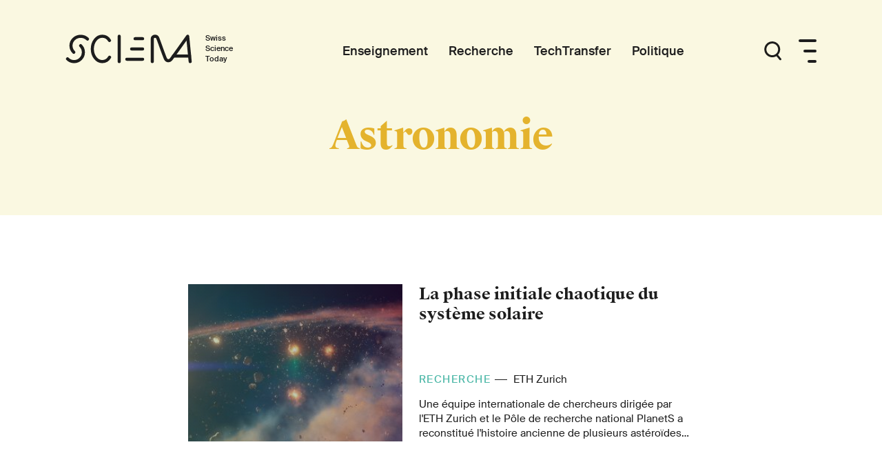

--- FILE ---
content_type: text/html;charset=UTF-8
request_url: https://www.sciena.ch/fr/topic/astronomy/page/5.html
body_size: 6810
content:

<!DOCTYPE html>
<html lang="fr">
<head>



<meta charset="utf-8">
<meta http-equiv="X-UA-Compatible" content="IE=edge">
<meta name="viewport" content="width=device-width, initial-scale=1, shrink-to-fit=no">

<link rel="alternate" hreflang="fr" href="https://www.sciena.ch/fr/topic/astronomy.html"/>
<link rel="alternate" hreflang="x-default" href="https://www.sciena.ch/topic/astronomy.html"/>

        <link rel="alternate" hreflang="en" href="https://www.sciena.ch/topic/astronomy.html"/>
        <link rel="alternate" hreflang="de" href="https://www.sciena.ch/de/topic/astronomy.html"/>
        <link rel="alternate" hreflang="it" href="https://www.sciena.ch/it/topic/astronomy.html"/>



<meta name="google-site-verification" content="zqdJ7uDelo6nhsiKaP1qpr_-cs4B7pOMdVeS9XTbjOs" />


<title>Astronomie - Sciena</title>

<meta name="description" content="The meta description">

<link rel="canonical" href="https://www.sciena.ch/fr/topic/astronomy.html">


<!-- CSS -->
<link rel="stylesheet" href="/app/main.css">
<link rel="stylesheet" href="/.resources/main/webresources/external/outdatedbrowser.min.css">

<script>window.mgnlContextPath = "";</script>

<link rel="manifest" href="/manifest.json" crossorigin="use-credentials">

<!-- Android / Standard: 192x192px -->
<meta name="application-name" content="Sciena">
<meta name="mobile-web-app-capable" content="no">
<meta name="theme-color" content="#282828">
<link rel="icon" sizes="192x192" href="/icns-touch-icon.png">

<!-- iOS: 152x152px (180x180px) -->
<meta name="apple-mobile-web-app-capable" content="no">
<meta name="apple-mobile-web-app-title" content="Sciena">
<meta name="apple-mobile-web-app-status-bar-style" content="default">
<meta name="format-detection" content="telephone=no">
<link rel="apple-touch-icon" href="/icns-apple-touch-icon.png">

<!-- Safari pinned tab: 80x80px -->
<link rel="mask-icon" href="/icns-website-icon.svg" color="#282828">

<!-- Windows: 144x144px -->
<meta name="msapplication-TileImage" content="/icns-ms-touch-icon.png">
<meta name="msapplication-TileColor" content="#282828">
<meta name="msapplication-tap-highlight" content="no">

<!-- Social networks -->
<meta property="og:title" content="Astronomie">
<meta property="og:description" content="The meta description">
<meta property="og:url" content="https://www.sciena.ch/fr/topic/astronomy.html">
<meta property="og:site_name" content="Sciena">
<meta property="og:locale" content="fr">
<meta property="og:type" content="website">

<meta name="twitter:title" content="Astronomie">
<meta name="twitter:description" content="The meta description">


        <meta property="og:image" content="https://www.sciena.ch/.imaging/mte/default-theme/hero-800/dam/logo/ETH-Rat/ETHR_Twitter_Banner_twitter_card.jpg/jcr:content/ETHR_Twitter_Banner_twitter_card.jpg">
        <meta property="og:image:width" content="800">
        <meta property="og:image:alt" content="">
        <meta name="twitter:card" content="summary_large_image">
        <meta name="twitter:image" content="https://www.sciena.ch/.imaging/mte/default-theme/hero-800/dam/logo/ETH-Rat/ETHR_Twitter_Banner_twitter_card.jpg/jcr:content/ETHR_Twitter_Banner_twitter_card.jpg">
        <meta name="twitter:image:alt" content="">

<script src="https://www.google.com/recaptcha/api.js" async defer></script>
<script>
    function onSubmit(token) {
        document.getElementById("displayform").submit();
    }
</script>
</head>


<body class="theme-yellow preview-mode">

    <main id="view" class="o-view" :class="{'user-scrolled': animationHandler.userScrolled}">






    <header class="o-view-header has-hidden-links  -bgcolor-theme">
        <div class="o-group is-large">
            <div class="o-flex-space">

                <div class="is-left">
<a class="logo" href="/fr/" accesskey="0" aria-label="Page d'accueil">
<svg xmlns="http://www.w3.org/2000/svg" width="246px" height="42px" viewBox="0 0 246 42">
  <g fill="none" fill-rule="evenodd" transform="translate(3 -2)">
    <text fill="currentColor" font-family="SuisseIntl-Medium" font-size="11">
      <tspan x="199.5" y="11">Swiss</tspan>
    </text>
    <text fill="currentColor" font-family="SuisseIntl-Medium" font-size="11">
      <tspan x="199.5" y="26">Science</tspan>
    </text>
    <text fill="currentColor" font-family="SuisseIntl-Medium" font-size="11">
      <tspan x="199.5" y="41">Today</tspan>
    </text>
    <g stroke="currentColor" stroke-linecap="round" stroke-width="4.5" transform="translate(0 4.549)">
      <path d="M61 30.4333024C58.7602069 34.35207 54.6781694 36.7454258 50.355839 36.7454258 42.4276476 36.7454258 36 28.5194857 36 18.3724959 36 8.22550618 42.4276476.000289314697 50.355839.000289314697 54.6068899.000289314697 58.5970724 2.22873578 60.8691984 6.12291161M98 3.54562395L109 3.54562395M93 18.4500323L109 18.4500323M86 33.3547299L109 33.3547299M19.0541058 13.6472636C24.3152981 18.9366596 24.3152981 27.5133938 19.0541058 32.8035131 13.7921942 38.092909 5.26191165 38.092909 0 32.8035131"/>
      <path d="M9.11745478,23.2287155 C3.62751507,17.9385962 3.62751507,9.36258527 9.11745478,4.07246602 C14.6073945,-1.21692995 23.5093096,-1.21692995 29,4.07246602"/>
      <path stroke-linejoin="round" d="M75,0.000216986024 L75,36.7453535"/>
      <path d="M153.631674,28.7727084 L177.168295,28.7727084"/>
      <path stroke-linejoin="round" d="M178,36.7451365 L174.367349,-2.59348099e-13 C174.367349,-2.59348099e-13 151.161297,32.5558597 149.864537,33.8997265 C149.121789,34.6700268 147.902533,35.5148258 146.479469,35.5148258 C144.478712,35.5148258 143.02192,34.718487 142.078235,32.5153556 C138.743401,24.7342368 133.384846,8.50078911 130.843713,2.44760235 C130.279654,1.10445886 128.81138,-2.59348099e-13 127.012996,-2.59348099e-13 C124.796949,-2.59348099e-13 123,1.56229937 123,3.48985854 L123,36.779131"/>
    </g>
  </g>
</svg>
</a>
                </div>


                <ul class="navigation-links main-navigation o-flex-space">


<li class="link">
            <a href="/fr/teaching.html" class="" aria-label="Enseignement">
                <span>
        Enseignement
                </span>
            </a>

</li>


<li class="link">
            <a href="/fr/research.html" class="" aria-label="Recherche">
                <span>
        Recherche
                </span>
            </a>

</li>


<li class="link">
            <a href="/fr/tech-transfer.html" class="" aria-label="TechTransfer">
                <span>
        TechTransfer
                </span>
            </a>

</li>


<li class="link">
            <a href="/fr/politics.html" class="" aria-label="Politique">
                <span>
        Politique
                </span>
            </a>

</li>
                </ul>


                <div class="navigation-menu is-right o-flex-space has-gutter">
                    <div class="search-button" v-on:click="toggleMenuAndFocusSearch" v-bind:class="{'js-open': isMenuOpen}" aria-label="Alterner le menu" accesskey="2">
                        <svg xmlns="http://www.w3.org/2000/svg" width="25" height="28" viewBox="0 0 25 28">
                          <g fill="#1D1D1B" transform="translate(.233 -.443)">
                            <path d="M23.3,27.8 C22.9,27.8 22.4,27.6 22.1,27.3 L17.1,21.3 C16.6,20.7 16.7,19.7 17.3,19.2 C17.9,18.7 18.9,18.8 19.4,19.4 L24.4,25.4 C24.9,26 24.8,27 24.2,27.5 C24,27.7 23.6,27.8 23.3,27.8 Z"/>
                            <path d="M11.5,23.5 C5.2,23.5 0,18.4 0,12 C0,5.6 5.2,0.5 11.5,0.5 C17.8,0.5 23,5.7 23,12 C23,18.3 17.9,23.5 11.5,23.5 Z M11.5,3.5 C6.8,3.5 3,7.4 3,12 C3,16.6 6.8,20.5 11.5,20.5 C16.2,20.5 20,16.7 20,12 C20,7.3 16.2,3.5 11.5,3.5 Z"/>
                          </g>
                        </svg>
                    </div>
                    <div>
                        <div class="menu-button" v-on:click="toggleMenu" v-bind:class="{'js-open': isMenuOpen}" aria-label="Alterner le menu" accesskey="1">
                            <span></span>
                            <span></span>
                            <span></span>
                        </div>
                        <!--svg xmlns="http://www.w3.org/2000/svg" width="26" height="34" viewBox="0 0 26 34">
                          <path fill="#1D1D1B" d="M24.5 32.8L13.5 32.8C12.7 32.8 12 32.1 12 31.3 12 30.5 12.7 29.8 13.5 29.8L24.5 29.8C25.3 29.8 26 30.5 26 31.3 26 32.1 25.3 32.8 24.5 32.8zM24.5 17.9L8.5 17.9C7.7 17.9 7 17.2 7 16.4 7 15.6 7.7 14.9 8.5 14.9L24.5 14.9C25.3 14.9 26 15.6 26 16.4 26 17.2 25.3 17.9 24.5 17.9zM24.5 3L1.5 3C.7 3 0 2.3 0 1.5 0 .7.7 0 1.5 0L24.5 0C25.3 0 26 .7 26 1.5 26 2.3 25.3 3 24.5 3z" transform="translate(0 .9)"/>
                        </svg-->
                    </div>
                </div>
            </div>
        </div>
    </header>

        <div class="bg-fallback -bgcolor-theme"></div>
        <div class="header-title-wrapper -bgcolor-theme">
            <h1 class="header-title -color-theme">Astronomie</h1>
        </div>

        <div class="close-menu-canvas" v-on:click="toggleMenu" v-bind:class="{'js-open': isMenuOpen, 'js-animating': isMenuAnimating}"></div>
        <nav id="mainNavigation" class="o-navigation has-hidden-links is-light-cyan-blue3-background" v-bind:class="{'js-open': isMenuOpen, 'js-animating': isMenuAnimating}">

            <div class="logo-wrapper is-mobile">
<a class="logo" href="/fr/" aria-label="Page d'accueil">
<svg xmlns="http://www.w3.org/2000/svg" width="246px" height="42px" viewBox="0 0 246 42">
  <g fill="none" fill-rule="evenodd" transform="translate(3 -2)">
    <text fill="currentColor" font-family="SuisseIntl-Medium" font-size="11">
      <tspan x="199.5" y="11">Swiss</tspan>
    </text>
    <text fill="currentColor" font-family="SuisseIntl-Medium" font-size="11">
      <tspan x="199.5" y="26">Science</tspan>
    </text>
    <text fill="currentColor" font-family="SuisseIntl-Medium" font-size="11">
      <tspan x="199.5" y="41">Today</tspan>
    </text>
    <g stroke="currentColor" stroke-linecap="round" stroke-width="4.5" transform="translate(0 4.549)">
      <path d="M61 30.4333024C58.7602069 34.35207 54.6781694 36.7454258 50.355839 36.7454258 42.4276476 36.7454258 36 28.5194857 36 18.3724959 36 8.22550618 42.4276476.000289314697 50.355839.000289314697 54.6068899.000289314697 58.5970724 2.22873578 60.8691984 6.12291161M98 3.54562395L109 3.54562395M93 18.4500323L109 18.4500323M86 33.3547299L109 33.3547299M19.0541058 13.6472636C24.3152981 18.9366596 24.3152981 27.5133938 19.0541058 32.8035131 13.7921942 38.092909 5.26191165 38.092909 0 32.8035131"/>
      <path d="M9.11745478,23.2287155 C3.62751507,17.9385962 3.62751507,9.36258527 9.11745478,4.07246602 C14.6073945,-1.21692995 23.5093096,-1.21692995 29,4.07246602"/>
      <path stroke-linejoin="round" d="M75,0.000216986024 L75,36.7453535"/>
      <path d="M153.631674,28.7727084 L177.168295,28.7727084"/>
      <path stroke-linejoin="round" d="M178,36.7451365 L174.367349,-2.59348099e-13 C174.367349,-2.59348099e-13 151.161297,32.5558597 149.864537,33.8997265 C149.121789,34.6700268 147.902533,35.5148258 146.479469,35.5148258 C144.478712,35.5148258 143.02192,34.718487 142.078235,32.5153556 C138.743401,24.7342368 133.384846,8.50078911 130.843713,2.44760235 C130.279654,1.10445886 128.81138,-2.59348099e-13 127.012996,-2.59348099e-13 C124.796949,-2.59348099e-13 123,1.56229937 123,3.48985854 L123,36.779131"/>
    </g>
  </g>
</svg>
</a>
            </div>

            <div class="menu-close-icon" @click="toggleMenu">
                <svg xmlns="http://www.w3.org/2000/svg" width="26" height="26" viewBox="0 0 26 26">
                  <path fill="none" stroke="#1D1D1B" stroke-linecap="round" stroke-width="2" d="M0 0L24 24M24 0L0 24" transform="translate(1 1)"/>
                </svg>
            </div>

            <div class="navigation-group">
        <form action="/fr/search.html" class="o-search-form o-flex-inline">
            <input type="search" name="q" id="q" placeholder="Que cherchez-vous?" class="search-input cell-grow" value="" maxlength="1000" autocomplete="off" autocapitalize="off" spellcheck="false">
            <button class="search-button has-svg-icon search-icon">
                <span class="is-visually-hidden">Rechercher</span>
                <svg xmlns="http://www.w3.org/2000/svg" width="25" height="28" viewBox="0 0 25 28">
                  <g fill="#1D1D1B" transform="translate(.233 -.443)">
                    <path d="M23.3,27.8 C22.9,27.8 22.4,27.6 22.1,27.3 L17.1,21.3 C16.6,20.7 16.7,19.7 17.3,19.2 C17.9,18.7 18.9,18.8 19.4,19.4 L24.4,25.4 C24.9,26 24.8,27 24.2,27.5 C24,27.7 23.6,27.8 23.3,27.8 Z"/>
                    <path d="M11.5,23.5 C5.2,23.5 0,18.4 0,12 C0,5.6 5.2,0.5 11.5,0.5 C17.8,0.5 23,5.7 23,12 C23,18.3 17.9,23.5 11.5,23.5 Z M11.5,3.5 C6.8,3.5 3,7.4 3,12 C3,16.6 6.8,20.5 11.5,20.5 C16.2,20.5 20,16.7 20,12 C20,7.3 16.2,3.5 11.5,3.5 Z"/>
                  </g>
                </svg>
            </button>
        </form>

<div class="o-languages">
    

        <ul class="o-flex-inline has-gutter">
                    <li class=""><a href="/en/">en</a></li>
                    <li class=""><a href="/de/">de</a></li>
                    <li class="is-active">fr</li>
        </ul>
</div>
            </div>

            <div class="navigation-group">
                <div class="content">
                    <a href="/fr/" class="navigation-title">Swiss Science Today</a>
                    <ul class="navigation-links link-list o-flex-inline is-vertical">


<li class="link">
            <a href="/fr/teaching.html" class="" aria-label="Enseignement">
                <span>
        Enseignement
                </span>
            </a>

</li>


<li class="link">
            <a href="/fr/research.html" class="" aria-label="Recherche">
                <span>
        Recherche
                </span>
            </a>

</li>


<li class="link">
            <a href="/fr/tech-transfer.html" class="" aria-label="TechTransfer">
                <span>
        TechTransfer
                </span>
            </a>

</li>


<li class="link">
            <a href="/fr/politics.html" class="" aria-label="Politique">
                <span>
        Politique
                </span>
            </a>

</li>
                    </ul>
                </div>
            </div>

            <div class="navigation-group">
                <div class="content">
<h3 class="latest-topics-title">Derniers Sujets</h3>
<div class="latest-topics">
            <a class="o-topic-link" href="/fr/topic/artificial-intelligence.html">
                Intelligence artificielle
            </a>
            <a class="o-topic-link" href="/fr/topic/environment.html">
                Environnement
            </a>
            <a class="o-topic-link" href="/fr/topic/interview.html">
                Interview
            </a>
            <a class="o-topic-link" href="/fr/topic/climate-change.html">
                Changement climatique
            </a>
            <a class="o-topic-link" href="/fr/topic/cybersecurity.html">
                Cybersécurité
            </a>
            <a class="o-topic-link" href="/fr/topic/medicine.html">
                Médecine
            </a>
            <a class="o-topic-link" href="/fr/topic/big-data.html">
                Big Data
            </a>
            <a class="o-topic-link" href="/fr/topic/coronavirus.html">
                Coronavirus
            </a>
            <a class="o-topic-link" href="/fr/topic/health-sciences.html">
                Sciences de la santé
            </a>
            <a class="o-topic-link" href="/fr/topic/biodiversity.html">
                Biodiversité
            </a>
</div>




                </div>
            </div>


            <div class="navigation-group">
                <div class="content bottom-links-wrapper">
                    <ul class="bottom-links o-flex-inline-md-up has-gutter">


<li class="link">
            <a href="/fr/about.html" class="" aria-label="À propos">
                <span>
        À propos
                </span>
            </a>

</li>


<li class="link">
            <a href="/fr/newsletter.html" class="" aria-label="Newsletter">
                <span>
        Newsletter
                </span>
            </a>

</li>


<li class="link">
            <a href="/fr/impressum.html" class="" aria-label="Impressum">
                <span>
        Impressum
                </span>
            </a>

</li>


<li class="link">
            <a href="/fr/terms-and-conditions.html" class="" aria-label="Aspects juridiques">
                <span>
        Aspects juridiques
                </span>
            </a>

</li>
                    </ul>
                </div>
            </div>
        </nav>



        <article id="mainContent">








    <section class="o-section">
        <div class="o-group teaser-list">






            <div class="o-teaser small -border-green theme-green js-animation-planned ">

                <a class="o-flex is-multiline" href="/fr/research/the-chaotic-early-phase-of-the-solar-system.html?hidePaging=true">
                    <div class="image-wrapper">
                        <div class="teaser-image">











    <div class="o-lazy-media o-component  ">
            <lazy-media path="/fr/topic.json?id=jcr:69242164-400a-4178-b982-f1e2d46f60d4&size=small"
                        :ratio="{w:16,h:9}"
                        
                        position="is-"
                        :is-cover="true"
                        :is-instantly="true"
                        :is-autoplay="false"
                        :has-caption="false"
                        :max-width="0">
                        <figure class="figure" style="padding-top: calc(9 / 16 * 100%)">
                            <picture class="container js-loaded has-fixed-ratio">
                                <img class="media is- is-cover" width="0" height="0" src="[data-uri]">
                            </picture>
                        </figure>
            </lazy-media>
    </div>
                        </div>
                    </div>

                    
                    <div class="text-wrapper">
                        <div class="teaser-title h3 -hover-color-green" style="-webkit-box-orient: vertical;">
                                La phase initiale chaotique du système solaire
                        </div>

                        <div class="info">
                                <span class="category -color-green">
                                    Recherche
                                </span>

                                    <svg class="svg-icon" xmlns="http://www.w3.org/2000/svg" width="18px" height="1px" viewBox="0 0 18 1" style="width: 18px; height: 1px; margin: 0 5px 0 0;">
                                      <path fill="none" stroke="#1D1D1D" d="M18,7.5 L6.77236045e-15,7.5" transform="translate(0 -7)"/>
                                    </svg>
                                    <div class="source-container ">
                                        <span>
                                            ETH Zurich
                                        </span>
                                    </div>
                        </div>



                            <div class="lead" style="-webkit-box-orient: vertical;">Une &eacute;quipe internationale de chercheurs dirig&eacute;e par l&#39;ETH Zurich et le P&ocirc;le de recherche national PlanetS a reconstitu&eacute; l&#39;histoire ancienne de plusieurs ast&eacute;ro&iuml;des avec plus de pr&eacute;cision que jamais. Leurs r&eacute;sultats indiquent que le syst&egrave;me solaire primitif &eacute;tait plus chaotique qu&#39;on ne le pensait auparavant.</div>
                    </div>
                </a>

            </div>



                    <div class="pagination o-flex-space has-gutter js-animation-planned">
                        <div class="previous-wrapper">
                                    <a href="/fr/topic/astronomy/page/4.html" class="has-svg-icon">
                                        <svg class="previous-arrow" xmlns="http://www.w3.org/2000/svg" width="7" height="10" viewBox="0 0 7 10">
                                            <polygon fill-rule="evenodd" stroke="#AC213F" points="1113.51 4654 1113 4654.61 1116.99 4659.384 1117.495 4660 1118.015 4659.39 1122 4654.61 1121.489 4654 1117.495 4658.765" transform="rotate(90 2886.5 1774)"/>
                                        </svg>
                                        Previous
                                    </a>
                        </div>

                        <div class="o-flex-inline has-gutter">



                                        <a class="pagination-element" href="/fr/topic/astronomy/page/1.html">1</a>


                                        <a class="pagination-element" href="/fr/topic/astronomy/page/2.html">2</a>


                                        <a class="pagination-element" href="/fr/topic/astronomy/page/3.html">3</a>


                                        <a class="pagination-element" href="/fr/topic/astronomy/page/4.html">4</a>


                                    <div class="pagination-element">
                                        <span class="active">5</span>
                                    </div>
                        </div>

                        <div class="next-wrapper">
                        </div>
                    </div>
        </div>
    </section>
    <div class="o-section has-no-top-space has-no-bottom-space is-tablet-down">
        <div class="o-group">
                <div class="pagination-mobile js-animation-planned">
                <div class="o-flex-space">
                    <div class="left-arrow">
                                <a href="/fr/topic/astronomy/page/4.html" class="has-svg-icon">
                                    <svg xmlns="http://www.w3.org/2000/svg" width="11" height="18" viewBox="0 0 11 18">
                                      <polygon fill="#FFF" stroke="#FFF" points="13.527 3.024 14.485 3.001 14.485 15.001 2.493 15.001 2.485 14.072 13.563 14.078" transform="rotate(135 9 9.213)"/>
                                    </svg>
                                </a>
                    </div>
                    <div>
                        Page 5 sur 5
                    </div>
                    <div class="right-arrow">
                    </div>
                </div>
            </div>
        </div>
    </div>


        </article>


        <footer class="o-footer">
<div class="footer-section o-section is-full-width is-dark-background has-no-top-space has-no-bottom-space has-top-inner-space has-bottom-inner-space">
    <div class="o-group has-inner-gutter is-large">
        <div class="o-flex has-medium-gutter is-multiline-md is-multiline-sm-down">

            <div class="links-wrapper o-flex-space-md cell-1of3 cell-1of1-md cell-1of1-sm-down">
                <div class="footer-logo">
                    <a class="logo" href="/fr/" aria-label="Page d'accueil">
<svg xmlns="http://www.w3.org/2000/svg" width="246px" height="42px" viewBox="0 0 246 42">
  <g fill="none" fill-rule="evenodd" transform="translate(3 -2)">
    <text fill="currentColor" font-family="SuisseIntl-Medium" font-size="11">
      <tspan x="199.5" y="11">Swiss</tspan>
    </text>
    <text fill="currentColor" font-family="SuisseIntl-Medium" font-size="11">
      <tspan x="199.5" y="26">Science</tspan>
    </text>
    <text fill="currentColor" font-family="SuisseIntl-Medium" font-size="11">
      <tspan x="199.5" y="41">Today</tspan>
    </text>
    <g stroke="currentColor" stroke-linecap="round" stroke-width="4.5" transform="translate(0 4.549)">
      <path d="M61 30.4333024C58.7602069 34.35207 54.6781694 36.7454258 50.355839 36.7454258 42.4276476 36.7454258 36 28.5194857 36 18.3724959 36 8.22550618 42.4276476.000289314697 50.355839.000289314697 54.6068899.000289314697 58.5970724 2.22873578 60.8691984 6.12291161M98 3.54562395L109 3.54562395M93 18.4500323L109 18.4500323M86 33.3547299L109 33.3547299M19.0541058 13.6472636C24.3152981 18.9366596 24.3152981 27.5133938 19.0541058 32.8035131 13.7921942 38.092909 5.26191165 38.092909 0 32.8035131"/>
      <path d="M9.11745478,23.2287155 C3.62751507,17.9385962 3.62751507,9.36258527 9.11745478,4.07246602 C14.6073945,-1.21692995 23.5093096,-1.21692995 29,4.07246602"/>
      <path stroke-linejoin="round" d="M75,0.000216986024 L75,36.7453535"/>
      <path d="M153.631674,28.7727084 L177.168295,28.7727084"/>
      <path stroke-linejoin="round" d="M178,36.7451365 L174.367349,-2.59348099e-13 C174.367349,-2.59348099e-13 151.161297,32.5558597 149.864537,33.8997265 C149.121789,34.6700268 147.902533,35.5148258 146.479469,35.5148258 C144.478712,35.5148258 143.02192,34.718487 142.078235,32.5153556 C138.743401,24.7342368 133.384846,8.50078911 130.843713,2.44760235 C130.279654,1.10445886 128.81138,-2.59348099e-13 127.012996,-2.59348099e-13 C124.796949,-2.59348099e-13 123,1.56229937 123,3.48985854 L123,36.779131"/>
    </g>
  </g>
</svg>
</a>
                </div>
                <div class="links o-flex-inline-md-up">
                    <ul class="o-flex-inline-md-up">


<li class="link">
            <a href="/fr/about.html" class="" aria-label="À propos">
                <span>
        À propos
                </span>
            </a>

</li>


<li class="link">
        <a href="https://www.cepf.ch" target="_blank" rel="noopener external" aria-label="Conseil des EPF (externe)">
            <span>
        Conseil des EPF
            </span>
        </a>

</li>


<li class="link">
            <a href="/fr/newsletter.html" class="" aria-label="Newsletter">
                <span>
        Newsletter
                </span>
            </a>

</li>
                    </ul>
                </div>
            </div>

            <div class="claim cell-1of3 cell-1of1-md cell-1of1-sm-down">
                    <div class="h1">Promouvoir l&#039;excellence dans l’enseignement, dans la recherche et dans le transfert de savoir et de technologie</div>

            </div>
            <div class="cell-1of3 cell-1of1-md cell-1of1-sm-down">
                <div class="text">
                    Sciena est la plateforme commune des institutions du Domaine des EPF, soit l&#39;ETH Zurich, l&#39;EPFL, le PSI, le WSL, l&#39;Empa et l&#39;Eawag. Gr&acirc;ce &agrave; l&rsquo;excellence dans l&rsquo;enseignement, dans la recherche ainsi que dans le transfert de savoir et de technologie, le Domaine des EPF veut &ecirc;tre un moteur de l&rsquo;innovation &agrave; m&ecirc;me de renforcer durablement la comp&eacute;titivit&eacute; de la Suisse et de contribuer au d&eacute;veloppement de la soci&eacute;t&eacute;.
                </div>
            </div>
        </div>
    </div>
</div>
<div class="footer-bottom o-section is-full-width is-light-grey-background has-no-top-space has-no-bottom-space has-top-inner-space has-bottom-inner-space">
    <div class="o-group has-inner-gutter is-large">
        <div class="o-flex-space-lg-up">
            <div class="is-left o-flex-space-lg-up has-gutter">
                <div class="footer-bottom-text">© Conseil des EPF</div>
                <div class="footer-bottom-text"><a href="https://www.ethrat.ch/fr" target="_blank">www.conseildesepf.ch</a></div>
                <div class="footer-bottom-text">Conseil des écoles polytechniques fédérales</div>
            </div>
            <div class="is-right o-flex-space-lg-up has-gutter">
                <div class="social-media-links o-flex-space has-gutter">



                        <a href="https://twitter.com/Sciena_ch" target="_blank" rel="noopener">
                            <svg xmlns="http://www.w3.org/2000/svg" class="icon icon-tabler icon-tabler-brand-x" width="24" height="24" viewBox="0 0 24 24" stroke-width="1.5" stroke="#ffffff" fill="none" stroke-linecap="round" stroke-linejoin="round">
                                <path stroke="none" d="M0 0h24v24H0z" fill="none"/>
                                <path d="M4 4l11.733 16h4.267l-11.733 -16z" />
                                <path d="M4 20l6.768 -6.768m2.46 -2.46l6.772 -6.772" />
                            </svg>
                        </a>

                </div>

                        <a class="colophone-link" href="/fr/terms-and-conditions.html">Aspects juridiques</a>

                        <a class="colophone-link" href="/fr/impressum.html">Impressum</a>
            </div>
        </div>
    </div>
</div>
        </footer>

    <cookie-banner v-bind:read-more="'/fr/terms-and-conditions.html'"
                   v-bind:read-more-label="'Pour en savoir plus.'"
                   v-bind:accept-label="'OK'"
                   v-bind:is-production="true">
        <template slot="explanations">
            <span>Ce site Web utilise des cookies pour s&#039;assurer que vous obtenez la meilleure expérience possible sur notre site Web.</span>
        </template>
    </cookie-banner>

    </main>

    <!-- Application -->
    <script nomodule>window.__nomodule__ = true;</script>
    <script>
        (function() {
            var script = document.createElement("script");
            script.async = true;
            script.crossOrigin = "use-credentials";

            if (window.__nomodule__) {
                script.noModule = true;
                script.defer = true;
                script.src = "/app-legacy/main.js";
            } else {
                script.type = "module";
                script.src = "/app/main.js";
            }
            document.body.appendChild(script);
        })();
    </script>

    <script async src="https://www.googletagmanager.com/gtag/js?id=UA-141593170-1"></script>

    <!-- Outdated Browsers -->
    <div id="outdated"></div>
    <script src="/.resources/main/webresources/external/outdatedbrowser.min.js"></script>
    <script>
        // Plain Javascript
        //event listener: DOM ready
        function addLoadEvent(func) {
            var oldonload = window.onload;
            if (typeof window.onload != 'function') {
                window.onload = func;
            } else {
                window.onload = function() {
                    if (oldonload) {
                        oldonload();
                    }
                    func();
                }
            }
        }
        //call plugin function after DOM ready
        addLoadEvent(function(){
            outdatedBrowser({
                bgColor: '#f25648',
                color: '#ffffff',
                lowerThan: 'IE10', 
                languagePath: '/.resources/main/webresources/external/lang/fr.html'
            })
        });
    </script>
</body>
</html>


--- FILE ---
content_type: text/html;charset=UTF-8
request_url: https://www.sciena.ch/fr/topic.json?id=jcr:69242164-400a-4178-b982-f1e2d46f60d4&size=small
body_size: 1186
content:


{ "picture": { "link": "/dam/jcr:69242164-400a-4178-b982-f1e2d46f60d4/leadImage.jpg", "id": "69242164-400a-4178-b982-f1e2d46f60d4", "extension": "", "sources": { "400px": "/.imaging/mte/default-theme/teaser-400/dam/imported-images/ethz/the-chaotic-early-phase-of-the-solar-system/leadImage/jcr:content/leadImage.jpg, /.imaging/mte/default-theme/teaser-800/dam/imported-images/ethz/the-chaotic-early-phase-of-the-solar-system/leadImage/jcr:content/leadImage.jpg 2x", "768px": "/.imaging/mte/default-theme/teaser-800/dam/imported-images/ethz/the-chaotic-early-phase-of-the-solar-system/leadImage/jcr:content/leadImage.jpg, /.imaging/mte/default-theme/teaser-800-2x/dam/imported-images/ethz/the-chaotic-early-phase-of-the-solar-system/leadImage/jcr:content/leadImage.jpg 2x", "all": "/.imaging/mte/default-theme/teaser-400/dam/imported-images/ethz/the-chaotic-early-phase-of-the-solar-system/leadImage/jcr:content/leadImage.jpg, /.imaging/mte/default-theme/teaser-800/dam/imported-images/ethz/the-chaotic-early-phase-of-the-solar-system/leadImage/jcr:content/leadImage.jpg 2x" } } , "metadata": { "mimetype": "image/jpeg", "title": "", "description": "", "caption": "" } }

--- FILE ---
content_type: application/javascript;charset=UTF-8
request_url: https://www.sciena.ch/app/main.js
body_size: 49924
content:
!function(t){var e={};function n(i){if(e[i])return e[i].exports;var r=e[i]={i:i,l:!1,exports:{}};return t[i].call(r.exports,r,r.exports,n),r.l=!0,r.exports}n.m=t,n.c=e,n.d=function(t,e,i){n.o(t,e)||Object.defineProperty(t,e,{enumerable:!0,get:i})},n.r=function(t){"undefined"!=typeof Symbol&&Symbol.toStringTag&&Object.defineProperty(t,Symbol.toStringTag,{value:"Module"}),Object.defineProperty(t,"__esModule",{value:!0})},n.t=function(t,e){if(1&e&&(t=n(t)),8&e)return t;if(4&e&&"object"==typeof t&&t&&t.__esModule)return t;var i=Object.create(null);if(n.r(i),Object.defineProperty(i,"default",{enumerable:!0,value:t}),2&e&&"string"!=typeof t)for(var r in t)n.d(i,r,function(e){return t[e]}.bind(null,r));return i},n.n=function(t){var e=t&&t.__esModule?function(){return t.default}:function(){return t};return n.d(e,"a",e),e},n.o=function(t,e){return Object.prototype.hasOwnProperty.call(t,e)},n.p="/app/",n(n.s=11)}([function(t,e,n){"use strict";n.r(e),function(t,n){
/*!
 * Vue.js v2.5.17
 * (c) 2014-2018 Evan You
 * Released under the MIT License.
 */
var i=Object.freeze({});function r(t){return void 0===t||null===t}function o(t){return void 0!==t&&null!==t}function s(t){return!0===t}function a(t){return"string"==typeof t||"number"==typeof t||"symbol"==typeof t||"boolean"==typeof t}function c(t){return null!==t&&"object"==typeof t}var l=Object.prototype.toString;function u(t){return"[object Object]"===l.call(t)}function d(t){return"[object RegExp]"===l.call(t)}function f(t){var e=parseFloat(String(t));return e>=0&&Math.floor(e)===e&&isFinite(t)}function p(t){return null==t?"":"object"==typeof t?JSON.stringify(t,null,2):String(t)}function h(t){var e=parseFloat(t);return isNaN(e)?t:e}function v(t,e){for(var n=Object.create(null),i=t.split(","),r=0;r<i.length;r++)n[i[r]]=!0;return e?function(t){return n[t.toLowerCase()]}:function(t){return n[t]}}var m=v("slot,component",!0),g=v("key,ref,slot,slot-scope,is");function y(t,e){if(t.length){var n=t.indexOf(e);if(n>-1)return t.splice(n,1)}}var b=Object.prototype.hasOwnProperty;function w(t,e){return b.call(t,e)}function _(t){var e=Object.create(null);return function(n){return e[n]||(e[n]=t(n))}}var x=/-(\w)/g,C=_(function(t){return t.replace(x,function(t,e){return e?e.toUpperCase():""})}),T=_(function(t){return t.charAt(0).toUpperCase()+t.slice(1)}),S=/\B([A-Z])/g,O=_(function(t){return t.replace(S,"-$1").toLowerCase()});var $=Function.prototype.bind?function(t,e){return t.bind(e)}:function(t,e){function n(n){var i=arguments.length;return i?i>1?t.apply(e,arguments):t.call(e,n):t.call(e)}return n._length=t.length,n};function k(t,e){e=e||0;for(var n=t.length-e,i=new Array(n);n--;)i[n]=t[n+e];return i}function P(t,e){for(var n in e)t[n]=e[n];return t}function A(t){for(var e={},n=0;n<t.length;n++)t[n]&&P(e,t[n]);return e}function E(t,e,n){}var j=function(t,e,n){return!1},L=function(t){return t};function I(t,e){if(t===e)return!0;var n=c(t),i=c(e);if(!n||!i)return!n&&!i&&String(t)===String(e);try{var r=Array.isArray(t),o=Array.isArray(e);if(r&&o)return t.length===e.length&&t.every(function(t,n){return I(t,e[n])});if(r||o)return!1;var s=Object.keys(t),a=Object.keys(e);return s.length===a.length&&s.every(function(n){return I(t[n],e[n])})}catch(t){return!1}}function M(t,e){for(var n=0;n<t.length;n++)if(I(t[n],e))return n;return-1}function R(t){var e=!1;return function(){e||(e=!0,t.apply(this,arguments))}}var N="data-server-rendered",D=["component","directive","filter"],H=["beforeCreate","created","beforeMount","mounted","beforeUpdate","updated","beforeDestroy","destroyed","activated","deactivated","errorCaptured"],F={optionMergeStrategies:Object.create(null),silent:!1,productionTip:!1,devtools:!1,performance:!1,errorHandler:null,warnHandler:null,ignoredElements:[],keyCodes:Object.create(null),isReservedTag:j,isReservedAttr:j,isUnknownElement:j,getTagNamespace:E,parsePlatformTagName:L,mustUseProp:j,_lifecycleHooks:H};function B(t){var e=(t+"").charCodeAt(0);return 36===e||95===e}function W(t,e,n,i){Object.defineProperty(t,e,{value:n,enumerable:!!i,writable:!0,configurable:!0})}var q=/[^\w.$]/;var U,V="__proto__"in{},z="undefined"!=typeof window,Q="undefined"!=typeof WXEnvironment&&!!WXEnvironment.platform,K=Q&&WXEnvironment.platform.toLowerCase(),Y=z&&window.navigator.userAgent.toLowerCase(),J=Y&&/msie|trident/.test(Y),X=Y&&Y.indexOf("msie 9.0")>0,G=Y&&Y.indexOf("edge/")>0,Z=(Y&&Y.indexOf("android"),Y&&/iphone|ipad|ipod|ios/.test(Y)||"ios"===K),tt=(Y&&/chrome\/\d+/.test(Y),{}.watch),et=!1;if(z)try{var nt={};Object.defineProperty(nt,"passive",{get:function(){et=!0}}),window.addEventListener("test-passive",null,nt)}catch(t){}var it=function(){return void 0===U&&(U=!z&&!Q&&void 0!==t&&"server"===t.process.env.VUE_ENV),U},rt=z&&window.__VUE_DEVTOOLS_GLOBAL_HOOK__;function ot(t){return"function"==typeof t&&/native code/.test(t.toString())}var st,at="undefined"!=typeof Symbol&&ot(Symbol)&&"undefined"!=typeof Reflect&&ot(Reflect.ownKeys);st="undefined"!=typeof Set&&ot(Set)?Set:function(){function t(){this.set=Object.create(null)}return t.prototype.has=function(t){return!0===this.set[t]},t.prototype.add=function(t){this.set[t]=!0},t.prototype.clear=function(){this.set=Object.create(null)},t}();var ct=E,lt=0,ut=function(){this.id=lt++,this.subs=[]};ut.prototype.addSub=function(t){this.subs.push(t)},ut.prototype.removeSub=function(t){y(this.subs,t)},ut.prototype.depend=function(){ut.target&&ut.target.addDep(this)},ut.prototype.notify=function(){for(var t=this.subs.slice(),e=0,n=t.length;e<n;e++)t[e].update()},ut.target=null;var dt=[];function ft(t){ut.target&&dt.push(ut.target),ut.target=t}function pt(){ut.target=dt.pop()}var ht=function(t,e,n,i,r,o,s,a){this.tag=t,this.data=e,this.children=n,this.text=i,this.elm=r,this.ns=void 0,this.context=o,this.fnContext=void 0,this.fnOptions=void 0,this.fnScopeId=void 0,this.key=e&&e.key,this.componentOptions=s,this.componentInstance=void 0,this.parent=void 0,this.raw=!1,this.isStatic=!1,this.isRootInsert=!0,this.isComment=!1,this.isCloned=!1,this.isOnce=!1,this.asyncFactory=a,this.asyncMeta=void 0,this.isAsyncPlaceholder=!1},vt={child:{configurable:!0}};vt.child.get=function(){return this.componentInstance},Object.defineProperties(ht.prototype,vt);var mt=function(t){void 0===t&&(t="");var e=new ht;return e.text=t,e.isComment=!0,e};function gt(t){return new ht(void 0,void 0,void 0,String(t))}function yt(t){var e=new ht(t.tag,t.data,t.children,t.text,t.elm,t.context,t.componentOptions,t.asyncFactory);return e.ns=t.ns,e.isStatic=t.isStatic,e.key=t.key,e.isComment=t.isComment,e.fnContext=t.fnContext,e.fnOptions=t.fnOptions,e.fnScopeId=t.fnScopeId,e.isCloned=!0,e}var bt=Array.prototype,wt=Object.create(bt);["push","pop","shift","unshift","splice","sort","reverse"].forEach(function(t){var e=bt[t];W(wt,t,function(){for(var n=[],i=arguments.length;i--;)n[i]=arguments[i];var r,o=e.apply(this,n),s=this.__ob__;switch(t){case"push":case"unshift":r=n;break;case"splice":r=n.slice(2)}return r&&s.observeArray(r),s.dep.notify(),o})});var _t=Object.getOwnPropertyNames(wt),xt=!0;function Ct(t){xt=t}var Tt=function(t){(this.value=t,this.dep=new ut,this.vmCount=0,W(t,"__ob__",this),Array.isArray(t))?((V?St:Ot)(t,wt,_t),this.observeArray(t)):this.walk(t)};function St(t,e,n){t.__proto__=e}function Ot(t,e,n){for(var i=0,r=n.length;i<r;i++){var o=n[i];W(t,o,e[o])}}function $t(t,e){var n;if(c(t)&&!(t instanceof ht))return w(t,"__ob__")&&t.__ob__ instanceof Tt?n=t.__ob__:xt&&!it()&&(Array.isArray(t)||u(t))&&Object.isExtensible(t)&&!t._isVue&&(n=new Tt(t)),e&&n&&n.vmCount++,n}function kt(t,e,n,i,r){var o=new ut,s=Object.getOwnPropertyDescriptor(t,e);if(!s||!1!==s.configurable){var a=s&&s.get;a||2!==arguments.length||(n=t[e]);var c=s&&s.set,l=!r&&$t(n);Object.defineProperty(t,e,{enumerable:!0,configurable:!0,get:function(){var e=a?a.call(t):n;return ut.target&&(o.depend(),l&&(l.dep.depend(),Array.isArray(e)&&function t(e){for(var n=void 0,i=0,r=e.length;i<r;i++)(n=e[i])&&n.__ob__&&n.__ob__.dep.depend(),Array.isArray(n)&&t(n)}(e))),e},set:function(e){var i=a?a.call(t):n;e===i||e!=e&&i!=i||(c?c.call(t,e):n=e,l=!r&&$t(e),o.notify())}})}}function Pt(t,e,n){if(Array.isArray(t)&&f(e))return t.length=Math.max(t.length,e),t.splice(e,1,n),n;if(e in t&&!(e in Object.prototype))return t[e]=n,n;var i=t.__ob__;return t._isVue||i&&i.vmCount?n:i?(kt(i.value,e,n),i.dep.notify(),n):(t[e]=n,n)}function At(t,e){if(Array.isArray(t)&&f(e))t.splice(e,1);else{var n=t.__ob__;t._isVue||n&&n.vmCount||w(t,e)&&(delete t[e],n&&n.dep.notify())}}Tt.prototype.walk=function(t){for(var e=Object.keys(t),n=0;n<e.length;n++)kt(t,e[n])},Tt.prototype.observeArray=function(t){for(var e=0,n=t.length;e<n;e++)$t(t[e])};var Et=F.optionMergeStrategies;function jt(t,e){if(!e)return t;for(var n,i,r,o=Object.keys(e),s=0;s<o.length;s++)i=t[n=o[s]],r=e[n],w(t,n)?u(i)&&u(r)&&jt(i,r):Pt(t,n,r);return t}function Lt(t,e,n){return n?function(){var i="function"==typeof e?e.call(n,n):e,r="function"==typeof t?t.call(n,n):t;return i?jt(i,r):r}:e?t?function(){return jt("function"==typeof e?e.call(this,this):e,"function"==typeof t?t.call(this,this):t)}:e:t}function It(t,e){return e?t?t.concat(e):Array.isArray(e)?e:[e]:t}function Mt(t,e,n,i){var r=Object.create(t||null);return e?P(r,e):r}Et.data=function(t,e,n){return n?Lt(t,e,n):e&&"function"!=typeof e?t:Lt(t,e)},H.forEach(function(t){Et[t]=It}),D.forEach(function(t){Et[t+"s"]=Mt}),Et.watch=function(t,e,n,i){if(t===tt&&(t=void 0),e===tt&&(e=void 0),!e)return Object.create(t||null);if(!t)return e;var r={};for(var o in P(r,t),e){var s=r[o],a=e[o];s&&!Array.isArray(s)&&(s=[s]),r[o]=s?s.concat(a):Array.isArray(a)?a:[a]}return r},Et.props=Et.methods=Et.inject=Et.computed=function(t,e,n,i){if(!t)return e;var r=Object.create(null);return P(r,t),e&&P(r,e),r},Et.provide=Lt;var Rt=function(t,e){return void 0===e?t:e};function Nt(t,e,n){"function"==typeof e&&(e=e.options),function(t,e){var n=t.props;if(n){var i,r,o={};if(Array.isArray(n))for(i=n.length;i--;)"string"==typeof(r=n[i])&&(o[C(r)]={type:null});else if(u(n))for(var s in n)r=n[s],o[C(s)]=u(r)?r:{type:r};t.props=o}}(e),function(t,e){var n=t.inject;if(n){var i=t.inject={};if(Array.isArray(n))for(var r=0;r<n.length;r++)i[n[r]]={from:n[r]};else if(u(n))for(var o in n){var s=n[o];i[o]=u(s)?P({from:o},s):{from:s}}}}(e),function(t){var e=t.directives;if(e)for(var n in e){var i=e[n];"function"==typeof i&&(e[n]={bind:i,update:i})}}(e);var i=e.extends;if(i&&(t=Nt(t,i,n)),e.mixins)for(var r=0,o=e.mixins.length;r<o;r++)t=Nt(t,e.mixins[r],n);var s,a={};for(s in t)c(s);for(s in e)w(t,s)||c(s);function c(i){var r=Et[i]||Rt;a[i]=r(t[i],e[i],n,i)}return a}function Dt(t,e,n,i){if("string"==typeof n){var r=t[e];if(w(r,n))return r[n];var o=C(n);if(w(r,o))return r[o];var s=T(o);return w(r,s)?r[s]:r[n]||r[o]||r[s]}}function Ht(t,e,n,i){var r=e[t],o=!w(n,t),s=n[t],a=Wt(Boolean,r.type);if(a>-1)if(o&&!w(r,"default"))s=!1;else if(""===s||s===O(t)){var c=Wt(String,r.type);(c<0||a<c)&&(s=!0)}if(void 0===s){s=function(t,e,n){if(!w(e,"default"))return;var i=e.default;0;if(t&&t.$options.propsData&&void 0===t.$options.propsData[n]&&void 0!==t._props[n])return t._props[n];return"function"==typeof i&&"Function"!==Ft(e.type)?i.call(t):i}(i,r,t);var l=xt;Ct(!0),$t(s),Ct(l)}return s}function Ft(t){var e=t&&t.toString().match(/^\s*function (\w+)/);return e?e[1]:""}function Bt(t,e){return Ft(t)===Ft(e)}function Wt(t,e){if(!Array.isArray(e))return Bt(e,t)?0:-1;for(var n=0,i=e.length;n<i;n++)if(Bt(e[n],t))return n;return-1}function qt(t,e,n){if(e)for(var i=e;i=i.$parent;){var r=i.$options.errorCaptured;if(r)for(var o=0;o<r.length;o++)try{if(!1===r[o].call(i,t,e,n))return}catch(t){Ut(t,i,"errorCaptured hook")}}Ut(t,e,n)}function Ut(t,e,n){if(F.errorHandler)try{return F.errorHandler.call(null,t,e,n)}catch(t){Vt(t,null,"config.errorHandler")}Vt(t,e,n)}function Vt(t,e,n){if(!z&&!Q||"undefined"==typeof console)throw t;console.error(t)}var zt,Qt,Kt=[],Yt=!1;function Jt(){Yt=!1;var t=Kt.slice(0);Kt.length=0;for(var e=0;e<t.length;e++)t[e]()}var Xt=!1;if(void 0!==n&&ot(n))Qt=function(){n(Jt)};else if("undefined"==typeof MessageChannel||!ot(MessageChannel)&&"[object MessageChannelConstructor]"!==MessageChannel.toString())Qt=function(){setTimeout(Jt,0)};else{var Gt=new MessageChannel,Zt=Gt.port2;Gt.port1.onmessage=Jt,Qt=function(){Zt.postMessage(1)}}if("undefined"!=typeof Promise&&ot(Promise)){var te=Promise.resolve();zt=function(){te.then(Jt),Z&&setTimeout(E)}}else zt=Qt;function ee(t,e){var n;if(Kt.push(function(){if(t)try{t.call(e)}catch(t){qt(t,e,"nextTick")}else n&&n(e)}),Yt||(Yt=!0,Xt?Qt():zt()),!t&&"undefined"!=typeof Promise)return new Promise(function(t){n=t})}var ne=new st;function ie(t){!function t(e,n){var i,r;var o=Array.isArray(e);if(!o&&!c(e)||Object.isFrozen(e)||e instanceof ht)return;if(e.__ob__){var s=e.__ob__.dep.id;if(n.has(s))return;n.add(s)}if(o)for(i=e.length;i--;)t(e[i],n);else for(r=Object.keys(e),i=r.length;i--;)t(e[r[i]],n)}(t,ne),ne.clear()}var re,oe=_(function(t){var e="&"===t.charAt(0),n="~"===(t=e?t.slice(1):t).charAt(0),i="!"===(t=n?t.slice(1):t).charAt(0);return{name:t=i?t.slice(1):t,once:n,capture:i,passive:e}});function se(t){function e(){var t=arguments,n=e.fns;if(!Array.isArray(n))return n.apply(null,arguments);for(var i=n.slice(),r=0;r<i.length;r++)i[r].apply(null,t)}return e.fns=t,e}function ae(t,e,n,i,o){var s,a,c,l;for(s in t)a=t[s],c=e[s],l=oe(s),r(a)||(r(c)?(r(a.fns)&&(a=t[s]=se(a)),n(l.name,a,l.once,l.capture,l.passive,l.params)):a!==c&&(c.fns=a,t[s]=c));for(s in e)r(t[s])&&i((l=oe(s)).name,e[s],l.capture)}function ce(t,e,n){var i;t instanceof ht&&(t=t.data.hook||(t.data.hook={}));var a=t[e];function c(){n.apply(this,arguments),y(i.fns,c)}r(a)?i=se([c]):o(a.fns)&&s(a.merged)?(i=a).fns.push(c):i=se([a,c]),i.merged=!0,t[e]=i}function le(t,e,n,i,r){if(o(e)){if(w(e,n))return t[n]=e[n],r||delete e[n],!0;if(w(e,i))return t[n]=e[i],r||delete e[i],!0}return!1}function ue(t){return a(t)?[gt(t)]:Array.isArray(t)?function t(e,n){var i=[];var c,l,u,d;for(c=0;c<e.length;c++)r(l=e[c])||"boolean"==typeof l||(u=i.length-1,d=i[u],Array.isArray(l)?l.length>0&&(de((l=t(l,(n||"")+"_"+c))[0])&&de(d)&&(i[u]=gt(d.text+l[0].text),l.shift()),i.push.apply(i,l)):a(l)?de(d)?i[u]=gt(d.text+l):""!==l&&i.push(gt(l)):de(l)&&de(d)?i[u]=gt(d.text+l.text):(s(e._isVList)&&o(l.tag)&&r(l.key)&&o(n)&&(l.key="__vlist"+n+"_"+c+"__"),i.push(l)));return i}(t):void 0}function de(t){return o(t)&&o(t.text)&&function(t){return!1===t}(t.isComment)}function fe(t,e){return(t.__esModule||at&&"Module"===t[Symbol.toStringTag])&&(t=t.default),c(t)?e.extend(t):t}function pe(t){return t.isComment&&t.asyncFactory}function he(t){if(Array.isArray(t))for(var e=0;e<t.length;e++){var n=t[e];if(o(n)&&(o(n.componentOptions)||pe(n)))return n}}function ve(t,e,n){n?re.$once(t,e):re.$on(t,e)}function me(t,e){re.$off(t,e)}function ge(t,e,n){re=t,ae(e,n||{},ve,me),re=void 0}function ye(t,e){var n={};if(!t)return n;for(var i=0,r=t.length;i<r;i++){var o=t[i],s=o.data;if(s&&s.attrs&&s.attrs.slot&&delete s.attrs.slot,o.context!==e&&o.fnContext!==e||!s||null==s.slot)(n.default||(n.default=[])).push(o);else{var a=s.slot,c=n[a]||(n[a]=[]);"template"===o.tag?c.push.apply(c,o.children||[]):c.push(o)}}for(var l in n)n[l].every(be)&&delete n[l];return n}function be(t){return t.isComment&&!t.asyncFactory||" "===t.text}function we(t,e){e=e||{};for(var n=0;n<t.length;n++)Array.isArray(t[n])?we(t[n],e):e[t[n].key]=t[n].fn;return e}var _e=null;function xe(t){for(;t&&(t=t.$parent);)if(t._inactive)return!0;return!1}function Ce(t,e){if(e){if(t._directInactive=!1,xe(t))return}else if(t._directInactive)return;if(t._inactive||null===t._inactive){t._inactive=!1;for(var n=0;n<t.$children.length;n++)Ce(t.$children[n]);Te(t,"activated")}}function Te(t,e){ft();var n=t.$options[e];if(n)for(var i=0,r=n.length;i<r;i++)try{n[i].call(t)}catch(n){qt(n,t,e+" hook")}t._hasHookEvent&&t.$emit("hook:"+e),pt()}var Se=[],Oe=[],$e={},ke=!1,Pe=!1,Ae=0;function Ee(){var t,e;for(Pe=!0,Se.sort(function(t,e){return t.id-e.id}),Ae=0;Ae<Se.length;Ae++)e=(t=Se[Ae]).id,$e[e]=null,t.run();var n=Oe.slice(),i=Se.slice();Ae=Se.length=Oe.length=0,$e={},ke=Pe=!1,function(t){for(var e=0;e<t.length;e++)t[e]._inactive=!0,Ce(t[e],!0)}(n),function(t){var e=t.length;for(;e--;){var n=t[e],i=n.vm;i._watcher===n&&i._isMounted&&Te(i,"updated")}}(i),rt&&F.devtools&&rt.emit("flush")}var je=0,Le=function(t,e,n,i,r){this.vm=t,r&&(t._watcher=this),t._watchers.push(this),i?(this.deep=!!i.deep,this.user=!!i.user,this.lazy=!!i.lazy,this.sync=!!i.sync):this.deep=this.user=this.lazy=this.sync=!1,this.cb=n,this.id=++je,this.active=!0,this.dirty=this.lazy,this.deps=[],this.newDeps=[],this.depIds=new st,this.newDepIds=new st,this.expression="","function"==typeof e?this.getter=e:(this.getter=function(t){if(!q.test(t)){var e=t.split(".");return function(t){for(var n=0;n<e.length;n++){if(!t)return;t=t[e[n]]}return t}}}(e),this.getter||(this.getter=function(){})),this.value=this.lazy?void 0:this.get()};Le.prototype.get=function(){var t;ft(this);var e=this.vm;try{t=this.getter.call(e,e)}catch(t){if(!this.user)throw t;qt(t,e,'getter for watcher "'+this.expression+'"')}finally{this.deep&&ie(t),pt(),this.cleanupDeps()}return t},Le.prototype.addDep=function(t){var e=t.id;this.newDepIds.has(e)||(this.newDepIds.add(e),this.newDeps.push(t),this.depIds.has(e)||t.addSub(this))},Le.prototype.cleanupDeps=function(){for(var t=this.deps.length;t--;){var e=this.deps[t];this.newDepIds.has(e.id)||e.removeSub(this)}var n=this.depIds;this.depIds=this.newDepIds,this.newDepIds=n,this.newDepIds.clear(),n=this.deps,this.deps=this.newDeps,this.newDeps=n,this.newDeps.length=0},Le.prototype.update=function(){this.lazy?this.dirty=!0:this.sync?this.run():function(t){var e=t.id;if(null==$e[e]){if($e[e]=!0,Pe){for(var n=Se.length-1;n>Ae&&Se[n].id>t.id;)n--;Se.splice(n+1,0,t)}else Se.push(t);ke||(ke=!0,ee(Ee))}}(this)},Le.prototype.run=function(){if(this.active){var t=this.get();if(t!==this.value||c(t)||this.deep){var e=this.value;if(this.value=t,this.user)try{this.cb.call(this.vm,t,e)}catch(t){qt(t,this.vm,'callback for watcher "'+this.expression+'"')}else this.cb.call(this.vm,t,e)}}},Le.prototype.evaluate=function(){this.value=this.get(),this.dirty=!1},Le.prototype.depend=function(){for(var t=this.deps.length;t--;)this.deps[t].depend()},Le.prototype.teardown=function(){if(this.active){this.vm._isBeingDestroyed||y(this.vm._watchers,this);for(var t=this.deps.length;t--;)this.deps[t].removeSub(this);this.active=!1}};var Ie={enumerable:!0,configurable:!0,get:E,set:E};function Me(t,e,n){Ie.get=function(){return this[e][n]},Ie.set=function(t){this[e][n]=t},Object.defineProperty(t,n,Ie)}function Re(t){t._watchers=[];var e=t.$options;e.props&&function(t,e){var n=t.$options.propsData||{},i=t._props={},r=t.$options._propKeys=[];t.$parent&&Ct(!1);var o=function(o){r.push(o);var s=Ht(o,e,n,t);kt(i,o,s),o in t||Me(t,"_props",o)};for(var s in e)o(s);Ct(!0)}(t,e.props),e.methods&&function(t,e){t.$options.props;for(var n in e)t[n]=null==e[n]?E:$(e[n],t)}(t,e.methods),e.data?function(t){var e=t.$options.data;u(e=t._data="function"==typeof e?function(t,e){ft();try{return t.call(e,e)}catch(t){return qt(t,e,"data()"),{}}finally{pt()}}(e,t):e||{})||(e={});var n=Object.keys(e),i=t.$options.props,r=(t.$options.methods,n.length);for(;r--;){var o=n[r];0,i&&w(i,o)||B(o)||Me(t,"_data",o)}$t(e,!0)}(t):$t(t._data={},!0),e.computed&&function(t,e){var n=t._computedWatchers=Object.create(null),i=it();for(var r in e){var o=e[r],s="function"==typeof o?o:o.get;0,i||(n[r]=new Le(t,s||E,E,Ne)),r in t||De(t,r,o)}}(t,e.computed),e.watch&&e.watch!==tt&&function(t,e){for(var n in e){var i=e[n];if(Array.isArray(i))for(var r=0;r<i.length;r++)Fe(t,n,i[r]);else Fe(t,n,i)}}(t,e.watch)}var Ne={lazy:!0};function De(t,e,n){var i=!it();"function"==typeof n?(Ie.get=i?He(e):n,Ie.set=E):(Ie.get=n.get?i&&!1!==n.cache?He(e):n.get:E,Ie.set=n.set?n.set:E),Object.defineProperty(t,e,Ie)}function He(t){return function(){var e=this._computedWatchers&&this._computedWatchers[t];if(e)return e.dirty&&e.evaluate(),ut.target&&e.depend(),e.value}}function Fe(t,e,n,i){return u(n)&&(i=n,n=n.handler),"string"==typeof n&&(n=t[n]),t.$watch(e,n,i)}function Be(t,e){if(t){for(var n=Object.create(null),i=at?Reflect.ownKeys(t).filter(function(e){return Object.getOwnPropertyDescriptor(t,e).enumerable}):Object.keys(t),r=0;r<i.length;r++){for(var o=i[r],s=t[o].from,a=e;a;){if(a._provided&&w(a._provided,s)){n[o]=a._provided[s];break}a=a.$parent}if(!a)if("default"in t[o]){var c=t[o].default;n[o]="function"==typeof c?c.call(e):c}else 0}return n}}function We(t,e){var n,i,r,s,a;if(Array.isArray(t)||"string"==typeof t)for(n=new Array(t.length),i=0,r=t.length;i<r;i++)n[i]=e(t[i],i);else if("number"==typeof t)for(n=new Array(t),i=0;i<t;i++)n[i]=e(i+1,i);else if(c(t))for(s=Object.keys(t),n=new Array(s.length),i=0,r=s.length;i<r;i++)a=s[i],n[i]=e(t[a],a,i);return o(n)&&(n._isVList=!0),n}function qe(t,e,n,i){var r,o=this.$scopedSlots[t];if(o)n=n||{},i&&(n=P(P({},i),n)),r=o(n)||e;else{var s=this.$slots[t];s&&(s._rendered=!0),r=s||e}var a=n&&n.slot;return a?this.$createElement("template",{slot:a},r):r}function Ue(t){return Dt(this.$options,"filters",t)||L}function Ve(t,e){return Array.isArray(t)?-1===t.indexOf(e):t!==e}function ze(t,e,n,i,r){var o=F.keyCodes[e]||n;return r&&i&&!F.keyCodes[e]?Ve(r,i):o?Ve(o,t):i?O(i)!==e:void 0}function Qe(t,e,n,i,r){if(n)if(c(n)){var o;Array.isArray(n)&&(n=A(n));var s=function(s){if("class"===s||"style"===s||g(s))o=t;else{var a=t.attrs&&t.attrs.type;o=i||F.mustUseProp(e,a,s)?t.domProps||(t.domProps={}):t.attrs||(t.attrs={})}s in o||(o[s]=n[s],r&&((t.on||(t.on={}))["update:"+s]=function(t){n[s]=t}))};for(var a in n)s(a)}else;return t}function Ke(t,e){var n=this._staticTrees||(this._staticTrees=[]),i=n[t];return i&&!e?i:(Je(i=n[t]=this.$options.staticRenderFns[t].call(this._renderProxy,null,this),"__static__"+t,!1),i)}function Ye(t,e,n){return Je(t,"__once__"+e+(n?"_"+n:""),!0),t}function Je(t,e,n){if(Array.isArray(t))for(var i=0;i<t.length;i++)t[i]&&"string"!=typeof t[i]&&Xe(t[i],e+"_"+i,n);else Xe(t,e,n)}function Xe(t,e,n){t.isStatic=!0,t.key=e,t.isOnce=n}function Ge(t,e){if(e)if(u(e)){var n=t.on=t.on?P({},t.on):{};for(var i in e){var r=n[i],o=e[i];n[i]=r?[].concat(r,o):o}}else;return t}function Ze(t){t._o=Ye,t._n=h,t._s=p,t._l=We,t._t=qe,t._q=I,t._i=M,t._m=Ke,t._f=Ue,t._k=ze,t._b=Qe,t._v=gt,t._e=mt,t._u=we,t._g=Ge}function tn(t,e,n,r,o){var a,c=o.options;w(r,"_uid")?(a=Object.create(r))._original=r:(a=r,r=r._original);var l=s(c._compiled),u=!l;this.data=t,this.props=e,this.children=n,this.parent=r,this.listeners=t.on||i,this.injections=Be(c.inject,r),this.slots=function(){return ye(n,r)},l&&(this.$options=c,this.$slots=this.slots(),this.$scopedSlots=t.scopedSlots||i),c._scopeId?this._c=function(t,e,n,i){var o=ln(a,t,e,n,i,u);return o&&!Array.isArray(o)&&(o.fnScopeId=c._scopeId,o.fnContext=r),o}:this._c=function(t,e,n,i){return ln(a,t,e,n,i,u)}}function en(t,e,n,i){var r=yt(t);return r.fnContext=n,r.fnOptions=i,e.slot&&((r.data||(r.data={})).slot=e.slot),r}function nn(t,e){for(var n in e)t[C(n)]=e[n]}Ze(tn.prototype);var rn={init:function(t,e,n,i){if(t.componentInstance&&!t.componentInstance._isDestroyed&&t.data.keepAlive){var r=t;rn.prepatch(r,r)}else{(t.componentInstance=function(t,e,n,i){var r={_isComponent:!0,parent:e,_parentVnode:t,_parentElm:n||null,_refElm:i||null},s=t.data.inlineTemplate;o(s)&&(r.render=s.render,r.staticRenderFns=s.staticRenderFns);return new t.componentOptions.Ctor(r)}(t,_e,n,i)).$mount(e?t.elm:void 0,e)}},prepatch:function(t,e){var n=e.componentOptions;!function(t,e,n,r,o){var s=!!(o||t.$options._renderChildren||r.data.scopedSlots||t.$scopedSlots!==i);if(t.$options._parentVnode=r,t.$vnode=r,t._vnode&&(t._vnode.parent=r),t.$options._renderChildren=o,t.$attrs=r.data.attrs||i,t.$listeners=n||i,e&&t.$options.props){Ct(!1);for(var a=t._props,c=t.$options._propKeys||[],l=0;l<c.length;l++){var u=c[l],d=t.$options.props;a[u]=Ht(u,d,e,t)}Ct(!0),t.$options.propsData=e}n=n||i;var f=t.$options._parentListeners;t.$options._parentListeners=n,ge(t,n,f),s&&(t.$slots=ye(o,r.context),t.$forceUpdate())}(e.componentInstance=t.componentInstance,n.propsData,n.listeners,e,n.children)},insert:function(t){var e=t.context,n=t.componentInstance;n._isMounted||(n._isMounted=!0,Te(n,"mounted")),t.data.keepAlive&&(e._isMounted?function(t){t._inactive=!1,Oe.push(t)}(n):Ce(n,!0))},destroy:function(t){var e=t.componentInstance;e._isDestroyed||(t.data.keepAlive?function t(e,n){if(!(n&&(e._directInactive=!0,xe(e))||e._inactive)){e._inactive=!0;for(var i=0;i<e.$children.length;i++)t(e.$children[i]);Te(e,"deactivated")}}(e,!0):e.$destroy())}},on=Object.keys(rn);function sn(t,e,n,a,l){if(!r(t)){var u=n.$options._base;if(c(t)&&(t=u.extend(t)),"function"==typeof t){var d;if(r(t.cid)&&void 0===(t=function(t,e,n){if(s(t.error)&&o(t.errorComp))return t.errorComp;if(o(t.resolved))return t.resolved;if(s(t.loading)&&o(t.loadingComp))return t.loadingComp;if(!o(t.contexts)){var i=t.contexts=[n],a=!0,l=function(){for(var t=0,e=i.length;t<e;t++)i[t].$forceUpdate()},u=R(function(n){t.resolved=fe(n,e),a||l()}),d=R(function(e){o(t.errorComp)&&(t.error=!0,l())}),f=t(u,d);return c(f)&&("function"==typeof f.then?r(t.resolved)&&f.then(u,d):o(f.component)&&"function"==typeof f.component.then&&(f.component.then(u,d),o(f.error)&&(t.errorComp=fe(f.error,e)),o(f.loading)&&(t.loadingComp=fe(f.loading,e),0===f.delay?t.loading=!0:setTimeout(function(){r(t.resolved)&&r(t.error)&&(t.loading=!0,l())},f.delay||200)),o(f.timeout)&&setTimeout(function(){r(t.resolved)&&d(null)},f.timeout))),a=!1,t.loading?t.loadingComp:t.resolved}t.contexts.push(n)}(d=t,u,n)))return function(t,e,n,i,r){var o=mt();return o.asyncFactory=t,o.asyncMeta={data:e,context:n,children:i,tag:r},o}(d,e,n,a,l);e=e||{},dn(t),o(e.model)&&function(t,e){var n=t.model&&t.model.prop||"value",i=t.model&&t.model.event||"input";(e.props||(e.props={}))[n]=e.model.value;var r=e.on||(e.on={});o(r[i])?r[i]=[e.model.callback].concat(r[i]):r[i]=e.model.callback}(t.options,e);var f=function(t,e,n){var i=e.options.props;if(!r(i)){var s={},a=t.attrs,c=t.props;if(o(a)||o(c))for(var l in i){var u=O(l);le(s,c,l,u,!0)||le(s,a,l,u,!1)}return s}}(e,t);if(s(t.options.functional))return function(t,e,n,r,s){var a=t.options,c={},l=a.props;if(o(l))for(var u in l)c[u]=Ht(u,l,e||i);else o(n.attrs)&&nn(c,n.attrs),o(n.props)&&nn(c,n.props);var d=new tn(n,c,s,r,t),f=a.render.call(null,d._c,d);if(f instanceof ht)return en(f,n,d.parent,a);if(Array.isArray(f)){for(var p=ue(f)||[],h=new Array(p.length),v=0;v<p.length;v++)h[v]=en(p[v],n,d.parent,a);return h}}(t,f,e,n,a);var p=e.on;if(e.on=e.nativeOn,s(t.options.abstract)){var h=e.slot;e={},h&&(e.slot=h)}!function(t){for(var e=t.hook||(t.hook={}),n=0;n<on.length;n++){var i=on[n];e[i]=rn[i]}}(e);var v=t.options.name||l;return new ht("vue-component-"+t.cid+(v?"-"+v:""),e,void 0,void 0,void 0,n,{Ctor:t,propsData:f,listeners:p,tag:l,children:a},d)}}}var an=1,cn=2;function ln(t,e,n,i,l,u){return(Array.isArray(n)||a(n))&&(l=i,i=n,n=void 0),s(u)&&(l=cn),function(t,e,n,i,a){if(o(n)&&o(n.__ob__))return mt();o(n)&&o(n.is)&&(e=n.is);if(!e)return mt();0;Array.isArray(i)&&"function"==typeof i[0]&&((n=n||{}).scopedSlots={default:i[0]},i.length=0);a===cn?i=ue(i):a===an&&(i=function(t){for(var e=0;e<t.length;e++)if(Array.isArray(t[e]))return Array.prototype.concat.apply([],t);return t}(i));var l,u;if("string"==typeof e){var d;u=t.$vnode&&t.$vnode.ns||F.getTagNamespace(e),l=F.isReservedTag(e)?new ht(F.parsePlatformTagName(e),n,i,void 0,void 0,t):o(d=Dt(t.$options,"components",e))?sn(d,n,t,i,e):new ht(e,n,i,void 0,void 0,t)}else l=sn(e,n,t,i);return Array.isArray(l)?l:o(l)?(o(u)&&function t(e,n,i){e.ns=n;"foreignObject"===e.tag&&(n=void 0,i=!0);if(o(e.children))for(var a=0,c=e.children.length;a<c;a++){var l=e.children[a];o(l.tag)&&(r(l.ns)||s(i)&&"svg"!==l.tag)&&t(l,n,i)}}(l,u),o(n)&&function(t){c(t.style)&&ie(t.style);c(t.class)&&ie(t.class)}(n),l):mt()}(t,e,n,i,l)}var un=0;function dn(t){var e=t.options;if(t.super){var n=dn(t.super);if(n!==t.superOptions){t.superOptions=n;var i=function(t){var e,n=t.options,i=t.extendOptions,r=t.sealedOptions;for(var o in n)n[o]!==r[o]&&(e||(e={}),e[o]=fn(n[o],i[o],r[o]));return e}(t);i&&P(t.extendOptions,i),(e=t.options=Nt(n,t.extendOptions)).name&&(e.components[e.name]=t)}}return e}function fn(t,e,n){if(Array.isArray(t)){var i=[];n=Array.isArray(n)?n:[n],e=Array.isArray(e)?e:[e];for(var r=0;r<t.length;r++)(e.indexOf(t[r])>=0||n.indexOf(t[r])<0)&&i.push(t[r]);return i}return t}function pn(t){this._init(t)}function hn(t){t.cid=0;var e=1;t.extend=function(t){t=t||{};var n=this,i=n.cid,r=t._Ctor||(t._Ctor={});if(r[i])return r[i];var o=t.name||n.options.name;var s=function(t){this._init(t)};return(s.prototype=Object.create(n.prototype)).constructor=s,s.cid=e++,s.options=Nt(n.options,t),s.super=n,s.options.props&&function(t){var e=t.options.props;for(var n in e)Me(t.prototype,"_props",n)}(s),s.options.computed&&function(t){var e=t.options.computed;for(var n in e)De(t.prototype,n,e[n])}(s),s.extend=n.extend,s.mixin=n.mixin,s.use=n.use,D.forEach(function(t){s[t]=n[t]}),o&&(s.options.components[o]=s),s.superOptions=n.options,s.extendOptions=t,s.sealedOptions=P({},s.options),r[i]=s,s}}function vn(t){return t&&(t.Ctor.options.name||t.tag)}function mn(t,e){return Array.isArray(t)?t.indexOf(e)>-1:"string"==typeof t?t.split(",").indexOf(e)>-1:!!d(t)&&t.test(e)}function gn(t,e){var n=t.cache,i=t.keys,r=t._vnode;for(var o in n){var s=n[o];if(s){var a=vn(s.componentOptions);a&&!e(a)&&yn(n,o,i,r)}}}function yn(t,e,n,i){var r=t[e];!r||i&&r.tag===i.tag||r.componentInstance.$destroy(),t[e]=null,y(n,e)}!function(t){t.prototype._init=function(t){var e=this;e._uid=un++,e._isVue=!0,t&&t._isComponent?function(t,e){var n=t.$options=Object.create(t.constructor.options),i=e._parentVnode;n.parent=e.parent,n._parentVnode=i,n._parentElm=e._parentElm,n._refElm=e._refElm;var r=i.componentOptions;n.propsData=r.propsData,n._parentListeners=r.listeners,n._renderChildren=r.children,n._componentTag=r.tag,e.render&&(n.render=e.render,n.staticRenderFns=e.staticRenderFns)}(e,t):e.$options=Nt(dn(e.constructor),t||{},e),e._renderProxy=e,e._self=e,function(t){var e=t.$options,n=e.parent;if(n&&!e.abstract){for(;n.$options.abstract&&n.$parent;)n=n.$parent;n.$children.push(t)}t.$parent=n,t.$root=n?n.$root:t,t.$children=[],t.$refs={},t._watcher=null,t._inactive=null,t._directInactive=!1,t._isMounted=!1,t._isDestroyed=!1,t._isBeingDestroyed=!1}(e),function(t){t._events=Object.create(null),t._hasHookEvent=!1;var e=t.$options._parentListeners;e&&ge(t,e)}(e),function(t){t._vnode=null,t._staticTrees=null;var e=t.$options,n=t.$vnode=e._parentVnode,r=n&&n.context;t.$slots=ye(e._renderChildren,r),t.$scopedSlots=i,t._c=function(e,n,i,r){return ln(t,e,n,i,r,!1)},t.$createElement=function(e,n,i,r){return ln(t,e,n,i,r,!0)};var o=n&&n.data;kt(t,"$attrs",o&&o.attrs||i,null,!0),kt(t,"$listeners",e._parentListeners||i,null,!0)}(e),Te(e,"beforeCreate"),function(t){var e=Be(t.$options.inject,t);e&&(Ct(!1),Object.keys(e).forEach(function(n){kt(t,n,e[n])}),Ct(!0))}(e),Re(e),function(t){var e=t.$options.provide;e&&(t._provided="function"==typeof e?e.call(t):e)}(e),Te(e,"created"),e.$options.el&&e.$mount(e.$options.el)}}(pn),function(t){var e={get:function(){return this._data}},n={get:function(){return this._props}};Object.defineProperty(t.prototype,"$data",e),Object.defineProperty(t.prototype,"$props",n),t.prototype.$set=Pt,t.prototype.$delete=At,t.prototype.$watch=function(t,e,n){if(u(e))return Fe(this,t,e,n);(n=n||{}).user=!0;var i=new Le(this,t,e,n);return n.immediate&&e.call(this,i.value),function(){i.teardown()}}}(pn),function(t){var e=/^hook:/;t.prototype.$on=function(t,n){if(Array.isArray(t))for(var i=0,r=t.length;i<r;i++)this.$on(t[i],n);else(this._events[t]||(this._events[t]=[])).push(n),e.test(t)&&(this._hasHookEvent=!0);return this},t.prototype.$once=function(t,e){var n=this;function i(){n.$off(t,i),e.apply(n,arguments)}return i.fn=e,n.$on(t,i),n},t.prototype.$off=function(t,e){var n=this;if(!arguments.length)return n._events=Object.create(null),n;if(Array.isArray(t)){for(var i=0,r=t.length;i<r;i++)this.$off(t[i],e);return n}var o=n._events[t];if(!o)return n;if(!e)return n._events[t]=null,n;if(e)for(var s,a=o.length;a--;)if((s=o[a])===e||s.fn===e){o.splice(a,1);break}return n},t.prototype.$emit=function(t){var e=this._events[t];if(e){e=e.length>1?k(e):e;for(var n=k(arguments,1),i=0,r=e.length;i<r;i++)try{e[i].apply(this,n)}catch(e){qt(e,this,'event handler for "'+t+'"')}}return this}}(pn),function(t){t.prototype._update=function(t,e){var n=this;n._isMounted&&Te(n,"beforeUpdate");var i=n.$el,r=n._vnode,o=_e;_e=n,n._vnode=t,r?n.$el=n.__patch__(r,t):(n.$el=n.__patch__(n.$el,t,e,!1,n.$options._parentElm,n.$options._refElm),n.$options._parentElm=n.$options._refElm=null),_e=o,i&&(i.__vue__=null),n.$el&&(n.$el.__vue__=n),n.$vnode&&n.$parent&&n.$vnode===n.$parent._vnode&&(n.$parent.$el=n.$el)},t.prototype.$forceUpdate=function(){this._watcher&&this._watcher.update()},t.prototype.$destroy=function(){var t=this;if(!t._isBeingDestroyed){Te(t,"beforeDestroy"),t._isBeingDestroyed=!0;var e=t.$parent;!e||e._isBeingDestroyed||t.$options.abstract||y(e.$children,t),t._watcher&&t._watcher.teardown();for(var n=t._watchers.length;n--;)t._watchers[n].teardown();t._data.__ob__&&t._data.__ob__.vmCount--,t._isDestroyed=!0,t.__patch__(t._vnode,null),Te(t,"destroyed"),t.$off(),t.$el&&(t.$el.__vue__=null),t.$vnode&&(t.$vnode.parent=null)}}}(pn),function(t){Ze(t.prototype),t.prototype.$nextTick=function(t){return ee(t,this)},t.prototype._render=function(){var t,e=this,n=e.$options,r=n.render,o=n._parentVnode;o&&(e.$scopedSlots=o.data.scopedSlots||i),e.$vnode=o;try{t=r.call(e._renderProxy,e.$createElement)}catch(n){qt(n,e,"render"),t=e._vnode}return t instanceof ht||(t=mt()),t.parent=o,t}}(pn);var bn=[String,RegExp,Array],wn={KeepAlive:{name:"keep-alive",abstract:!0,props:{include:bn,exclude:bn,max:[String,Number]},created:function(){this.cache=Object.create(null),this.keys=[]},destroyed:function(){for(var t in this.cache)yn(this.cache,t,this.keys)},mounted:function(){var t=this;this.$watch("include",function(e){gn(t,function(t){return mn(e,t)})}),this.$watch("exclude",function(e){gn(t,function(t){return!mn(e,t)})})},render:function(){var t=this.$slots.default,e=he(t),n=e&&e.componentOptions;if(n){var i=vn(n),r=this.include,o=this.exclude;if(r&&(!i||!mn(r,i))||o&&i&&mn(o,i))return e;var s=this.cache,a=this.keys,c=null==e.key?n.Ctor.cid+(n.tag?"::"+n.tag:""):e.key;s[c]?(e.componentInstance=s[c].componentInstance,y(a,c),a.push(c)):(s[c]=e,a.push(c),this.max&&a.length>parseInt(this.max)&&yn(s,a[0],a,this._vnode)),e.data.keepAlive=!0}return e||t&&t[0]}}};!function(t){var e={get:function(){return F}};Object.defineProperty(t,"config",e),t.util={warn:ct,extend:P,mergeOptions:Nt,defineReactive:kt},t.set=Pt,t.delete=At,t.nextTick=ee,t.options=Object.create(null),D.forEach(function(e){t.options[e+"s"]=Object.create(null)}),t.options._base=t,P(t.options.components,wn),function(t){t.use=function(t){var e=this._installedPlugins||(this._installedPlugins=[]);if(e.indexOf(t)>-1)return this;var n=k(arguments,1);return n.unshift(this),"function"==typeof t.install?t.install.apply(t,n):"function"==typeof t&&t.apply(null,n),e.push(t),this}}(t),function(t){t.mixin=function(t){return this.options=Nt(this.options,t),this}}(t),hn(t),function(t){D.forEach(function(e){t[e]=function(t,n){return n?("component"===e&&u(n)&&(n.name=n.name||t,n=this.options._base.extend(n)),"directive"===e&&"function"==typeof n&&(n={bind:n,update:n}),this.options[e+"s"][t]=n,n):this.options[e+"s"][t]}})}(t)}(pn),Object.defineProperty(pn.prototype,"$isServer",{get:it}),Object.defineProperty(pn.prototype,"$ssrContext",{get:function(){return this.$vnode&&this.$vnode.ssrContext}}),Object.defineProperty(pn,"FunctionalRenderContext",{value:tn}),pn.version="2.5.17";var _n=v("style,class"),xn=v("input,textarea,option,select,progress"),Cn=function(t,e,n){return"value"===n&&xn(t)&&"button"!==e||"selected"===n&&"option"===t||"checked"===n&&"input"===t||"muted"===n&&"video"===t},Tn=v("contenteditable,draggable,spellcheck"),Sn=v("allowfullscreen,async,autofocus,autoplay,checked,compact,controls,declare,default,defaultchecked,defaultmuted,defaultselected,defer,disabled,enabled,formnovalidate,hidden,indeterminate,inert,ismap,itemscope,loop,multiple,muted,nohref,noresize,noshade,novalidate,nowrap,open,pauseonexit,readonly,required,reversed,scoped,seamless,selected,sortable,translate,truespeed,typemustmatch,visible"),On="http://www.w3.org/1999/xlink",$n=function(t){return":"===t.charAt(5)&&"xlink"===t.slice(0,5)},kn=function(t){return $n(t)?t.slice(6,t.length):""},Pn=function(t){return null==t||!1===t};function An(t){for(var e=t.data,n=t,i=t;o(i.componentInstance);)(i=i.componentInstance._vnode)&&i.data&&(e=En(i.data,e));for(;o(n=n.parent);)n&&n.data&&(e=En(e,n.data));return function(t,e){if(o(t)||o(e))return jn(t,Ln(e));return""}(e.staticClass,e.class)}function En(t,e){return{staticClass:jn(t.staticClass,e.staticClass),class:o(t.class)?[t.class,e.class]:e.class}}function jn(t,e){return t?e?t+" "+e:t:e||""}function Ln(t){return Array.isArray(t)?function(t){for(var e,n="",i=0,r=t.length;i<r;i++)o(e=Ln(t[i]))&&""!==e&&(n&&(n+=" "),n+=e);return n}(t):c(t)?function(t){var e="";for(var n in t)t[n]&&(e&&(e+=" "),e+=n);return e}(t):"string"==typeof t?t:""}var In={svg:"http://www.w3.org/2000/svg",math:"http://www.w3.org/1998/Math/MathML"},Mn=v("html,body,base,head,link,meta,style,title,address,article,aside,footer,header,h1,h2,h3,h4,h5,h6,hgroup,nav,section,div,dd,dl,dt,figcaption,figure,picture,hr,img,li,main,ol,p,pre,ul,a,b,abbr,bdi,bdo,br,cite,code,data,dfn,em,i,kbd,mark,q,rp,rt,rtc,ruby,s,samp,small,span,strong,sub,sup,time,u,var,wbr,area,audio,map,track,video,embed,object,param,source,canvas,script,noscript,del,ins,caption,col,colgroup,table,thead,tbody,td,th,tr,button,datalist,fieldset,form,input,label,legend,meter,optgroup,option,output,progress,select,textarea,details,dialog,menu,menuitem,summary,content,element,shadow,template,blockquote,iframe,tfoot"),Rn=v("svg,animate,circle,clippath,cursor,defs,desc,ellipse,filter,font-face,foreignObject,g,glyph,image,line,marker,mask,missing-glyph,path,pattern,polygon,polyline,rect,switch,symbol,text,textpath,tspan,use,view",!0),Nn=function(t){return Mn(t)||Rn(t)};function Dn(t){return Rn(t)?"svg":"math"===t?"math":void 0}var Hn=Object.create(null);var Fn=v("text,number,password,search,email,tel,url");function Bn(t){if("string"==typeof t){var e=document.querySelector(t);return e||document.createElement("div")}return t}var Wn=Object.freeze({createElement:function(t,e){var n=document.createElement(t);return"select"!==t?n:(e.data&&e.data.attrs&&void 0!==e.data.attrs.multiple&&n.setAttribute("multiple","multiple"),n)},createElementNS:function(t,e){return document.createElementNS(In[t],e)},createTextNode:function(t){return document.createTextNode(t)},createComment:function(t){return document.createComment(t)},insertBefore:function(t,e,n){t.insertBefore(e,n)},removeChild:function(t,e){t.removeChild(e)},appendChild:function(t,e){t.appendChild(e)},parentNode:function(t){return t.parentNode},nextSibling:function(t){return t.nextSibling},tagName:function(t){return t.tagName},setTextContent:function(t,e){t.textContent=e},setStyleScope:function(t,e){t.setAttribute(e,"")}}),qn={create:function(t,e){Un(e)},update:function(t,e){t.data.ref!==e.data.ref&&(Un(t,!0),Un(e))},destroy:function(t){Un(t,!0)}};function Un(t,e){var n=t.data.ref;if(o(n)){var i=t.context,r=t.componentInstance||t.elm,s=i.$refs;e?Array.isArray(s[n])?y(s[n],r):s[n]===r&&(s[n]=void 0):t.data.refInFor?Array.isArray(s[n])?s[n].indexOf(r)<0&&s[n].push(r):s[n]=[r]:s[n]=r}}var Vn=new ht("",{},[]),zn=["create","activate","update","remove","destroy"];function Qn(t,e){return t.key===e.key&&(t.tag===e.tag&&t.isComment===e.isComment&&o(t.data)===o(e.data)&&function(t,e){if("input"!==t.tag)return!0;var n,i=o(n=t.data)&&o(n=n.attrs)&&n.type,r=o(n=e.data)&&o(n=n.attrs)&&n.type;return i===r||Fn(i)&&Fn(r)}(t,e)||s(t.isAsyncPlaceholder)&&t.asyncFactory===e.asyncFactory&&r(e.asyncFactory.error))}function Kn(t,e,n){var i,r,s={};for(i=e;i<=n;++i)o(r=t[i].key)&&(s[r]=i);return s}var Yn={create:Jn,update:Jn,destroy:function(t){Jn(t,Vn)}};function Jn(t,e){(t.data.directives||e.data.directives)&&function(t,e){var n,i,r,o=t===Vn,s=e===Vn,a=Gn(t.data.directives,t.context),c=Gn(e.data.directives,e.context),l=[],u=[];for(n in c)i=a[n],r=c[n],i?(r.oldValue=i.value,ti(r,"update",e,t),r.def&&r.def.componentUpdated&&u.push(r)):(ti(r,"bind",e,t),r.def&&r.def.inserted&&l.push(r));if(l.length){var d=function(){for(var n=0;n<l.length;n++)ti(l[n],"inserted",e,t)};o?ce(e,"insert",d):d()}u.length&&ce(e,"postpatch",function(){for(var n=0;n<u.length;n++)ti(u[n],"componentUpdated",e,t)});if(!o)for(n in a)c[n]||ti(a[n],"unbind",t,t,s)}(t,e)}var Xn=Object.create(null);function Gn(t,e){var n,i,r=Object.create(null);if(!t)return r;for(n=0;n<t.length;n++)(i=t[n]).modifiers||(i.modifiers=Xn),r[Zn(i)]=i,i.def=Dt(e.$options,"directives",i.name);return r}function Zn(t){return t.rawName||t.name+"."+Object.keys(t.modifiers||{}).join(".")}function ti(t,e,n,i,r){var o=t.def&&t.def[e];if(o)try{o(n.elm,t,n,i,r)}catch(i){qt(i,n.context,"directive "+t.name+" "+e+" hook")}}var ei=[qn,Yn];function ni(t,e){var n=e.componentOptions;if(!(o(n)&&!1===n.Ctor.options.inheritAttrs||r(t.data.attrs)&&r(e.data.attrs))){var i,s,a=e.elm,c=t.data.attrs||{},l=e.data.attrs||{};for(i in o(l.__ob__)&&(l=e.data.attrs=P({},l)),l)s=l[i],c[i]!==s&&ii(a,i,s);for(i in(J||G)&&l.value!==c.value&&ii(a,"value",l.value),c)r(l[i])&&($n(i)?a.removeAttributeNS(On,kn(i)):Tn(i)||a.removeAttribute(i))}}function ii(t,e,n){t.tagName.indexOf("-")>-1?ri(t,e,n):Sn(e)?Pn(n)?t.removeAttribute(e):(n="allowfullscreen"===e&&"EMBED"===t.tagName?"true":e,t.setAttribute(e,n)):Tn(e)?t.setAttribute(e,Pn(n)||"false"===n?"false":"true"):$n(e)?Pn(n)?t.removeAttributeNS(On,kn(e)):t.setAttributeNS(On,e,n):ri(t,e,n)}function ri(t,e,n){if(Pn(n))t.removeAttribute(e);else{if(J&&!X&&"TEXTAREA"===t.tagName&&"placeholder"===e&&!t.__ieph){var i=function(e){e.stopImmediatePropagation(),t.removeEventListener("input",i)};t.addEventListener("input",i),t.__ieph=!0}t.setAttribute(e,n)}}var oi={create:ni,update:ni};function si(t,e){var n=e.elm,i=e.data,s=t.data;if(!(r(i.staticClass)&&r(i.class)&&(r(s)||r(s.staticClass)&&r(s.class)))){var a=An(e),c=n._transitionClasses;o(c)&&(a=jn(a,Ln(c))),a!==n._prevClass&&(n.setAttribute("class",a),n._prevClass=a)}}var ai,ci,li,ui,di,fi,pi={create:si,update:si},hi=/[\w).+\-_$\]]/;function vi(t){var e,n,i,r,o,s=!1,a=!1,c=!1,l=!1,u=0,d=0,f=0,p=0;for(i=0;i<t.length;i++)if(n=e,e=t.charCodeAt(i),s)39===e&&92!==n&&(s=!1);else if(a)34===e&&92!==n&&(a=!1);else if(c)96===e&&92!==n&&(c=!1);else if(l)47===e&&92!==n&&(l=!1);else if(124!==e||124===t.charCodeAt(i+1)||124===t.charCodeAt(i-1)||u||d||f){switch(e){case 34:a=!0;break;case 39:s=!0;break;case 96:c=!0;break;case 40:f++;break;case 41:f--;break;case 91:d++;break;case 93:d--;break;case 123:u++;break;case 125:u--}if(47===e){for(var h=i-1,v=void 0;h>=0&&" "===(v=t.charAt(h));h--);v&&hi.test(v)||(l=!0)}}else void 0===r?(p=i+1,r=t.slice(0,i).trim()):m();function m(){(o||(o=[])).push(t.slice(p,i).trim()),p=i+1}if(void 0===r?r=t.slice(0,i).trim():0!==p&&m(),o)for(i=0;i<o.length;i++)r=mi(r,o[i]);return r}function mi(t,e){var n=e.indexOf("(");if(n<0)return'_f("'+e+'")('+t+")";var i=e.slice(0,n),r=e.slice(n+1);return'_f("'+i+'")('+t+(")"!==r?","+r:r)}function gi(t){console.error("[Vue compiler]: "+t)}function yi(t,e){return t?t.map(function(t){return t[e]}).filter(function(t){return t}):[]}function bi(t,e,n){(t.props||(t.props=[])).push({name:e,value:n}),t.plain=!1}function wi(t,e,n){(t.attrs||(t.attrs=[])).push({name:e,value:n}),t.plain=!1}function _i(t,e,n){t.attrsMap[e]=n,t.attrsList.push({name:e,value:n})}function xi(t,e,n,i,r,o){(t.directives||(t.directives=[])).push({name:e,rawName:n,value:i,arg:r,modifiers:o}),t.plain=!1}function Ci(t,e,n,r,o,s){var a;(r=r||i).capture&&(delete r.capture,e="!"+e),r.once&&(delete r.once,e="~"+e),r.passive&&(delete r.passive,e="&"+e),"click"===e&&(r.right?(e="contextmenu",delete r.right):r.middle&&(e="mouseup")),r.native?(delete r.native,a=t.nativeEvents||(t.nativeEvents={})):a=t.events||(t.events={});var c={value:n.trim()};r!==i&&(c.modifiers=r);var l=a[e];Array.isArray(l)?o?l.unshift(c):l.push(c):a[e]=l?o?[c,l]:[l,c]:c,t.plain=!1}function Ti(t,e,n){var i=Si(t,":"+e)||Si(t,"v-bind:"+e);if(null!=i)return vi(i);if(!1!==n){var r=Si(t,e);if(null!=r)return JSON.stringify(r)}}function Si(t,e,n){var i;if(null!=(i=t.attrsMap[e]))for(var r=t.attrsList,o=0,s=r.length;o<s;o++)if(r[o].name===e){r.splice(o,1);break}return n&&delete t.attrsMap[e],i}function Oi(t,e,n){var i=n||{},r=i.number,o="$$v";i.trim&&(o="(typeof $$v === 'string'? $$v.trim(): $$v)"),r&&(o="_n("+o+")");var s=$i(e,o);t.model={value:"("+e+")",expression:'"'+e+'"',callback:"function ($$v) {"+s+"}"}}function $i(t,e){var n=function(t){if(t=t.trim(),ai=t.length,t.indexOf("[")<0||t.lastIndexOf("]")<ai-1)return(ui=t.lastIndexOf("."))>-1?{exp:t.slice(0,ui),key:'"'+t.slice(ui+1)+'"'}:{exp:t,key:null};ci=t,ui=di=fi=0;for(;!Pi();)Ai(li=ki())?ji(li):91===li&&Ei(li);return{exp:t.slice(0,di),key:t.slice(di+1,fi)}}(t);return null===n.key?t+"="+e:"$set("+n.exp+", "+n.key+", "+e+")"}function ki(){return ci.charCodeAt(++ui)}function Pi(){return ui>=ai}function Ai(t){return 34===t||39===t}function Ei(t){var e=1;for(di=ui;!Pi();)if(Ai(t=ki()))ji(t);else if(91===t&&e++,93===t&&e--,0===e){fi=ui;break}}function ji(t){for(var e=t;!Pi()&&(t=ki())!==e;);}var Li,Ii="__r",Mi="__c";function Ri(t,e,n,i,r){e=function(t){return t._withTask||(t._withTask=function(){Xt=!0;var e=t.apply(null,arguments);return Xt=!1,e})}(e),n&&(e=function(t,e,n){var i=Li;return function r(){null!==t.apply(null,arguments)&&Ni(e,r,n,i)}}(e,t,i)),Li.addEventListener(t,e,et?{capture:i,passive:r}:i)}function Ni(t,e,n,i){(i||Li).removeEventListener(t,e._withTask||e,n)}function Di(t,e){if(!r(t.data.on)||!r(e.data.on)){var n=e.data.on||{},i=t.data.on||{};Li=e.elm,function(t){if(o(t[Ii])){var e=J?"change":"input";t[e]=[].concat(t[Ii],t[e]||[]),delete t[Ii]}o(t[Mi])&&(t.change=[].concat(t[Mi],t.change||[]),delete t[Mi])}(n),ae(n,i,Ri,Ni,e.context),Li=void 0}}var Hi={create:Di,update:Di};function Fi(t,e){if(!r(t.data.domProps)||!r(e.data.domProps)){var n,i,s=e.elm,a=t.data.domProps||{},c=e.data.domProps||{};for(n in o(c.__ob__)&&(c=e.data.domProps=P({},c)),a)r(c[n])&&(s[n]="");for(n in c){if(i=c[n],"textContent"===n||"innerHTML"===n){if(e.children&&(e.children.length=0),i===a[n])continue;1===s.childNodes.length&&s.removeChild(s.childNodes[0])}if("value"===n){s._value=i;var l=r(i)?"":String(i);Bi(s,l)&&(s.value=l)}else s[n]=i}}}function Bi(t,e){return!t.composing&&("OPTION"===t.tagName||function(t,e){var n=!0;try{n=document.activeElement!==t}catch(t){}return n&&t.value!==e}(t,e)||function(t,e){var n=t.value,i=t._vModifiers;if(o(i)){if(i.lazy)return!1;if(i.number)return h(n)!==h(e);if(i.trim)return n.trim()!==e.trim()}return n!==e}(t,e))}var Wi={create:Fi,update:Fi},qi=_(function(t){var e={},n=/:(.+)/;return t.split(/;(?![^(]*\))/g).forEach(function(t){if(t){var i=t.split(n);i.length>1&&(e[i[0].trim()]=i[1].trim())}}),e});function Ui(t){var e=Vi(t.style);return t.staticStyle?P(t.staticStyle,e):e}function Vi(t){return Array.isArray(t)?A(t):"string"==typeof t?qi(t):t}var zi,Qi=/^--/,Ki=/\s*!important$/,Yi=function(t,e,n){if(Qi.test(e))t.style.setProperty(e,n);else if(Ki.test(n))t.style.setProperty(e,n.replace(Ki,""),"important");else{var i=Xi(e);if(Array.isArray(n))for(var r=0,o=n.length;r<o;r++)t.style[i]=n[r];else t.style[i]=n}},Ji=["Webkit","Moz","ms"],Xi=_(function(t){if(zi=zi||document.createElement("div").style,"filter"!==(t=C(t))&&t in zi)return t;for(var e=t.charAt(0).toUpperCase()+t.slice(1),n=0;n<Ji.length;n++){var i=Ji[n]+e;if(i in zi)return i}});function Gi(t,e){var n=e.data,i=t.data;if(!(r(n.staticStyle)&&r(n.style)&&r(i.staticStyle)&&r(i.style))){var s,a,c=e.elm,l=i.staticStyle,u=i.normalizedStyle||i.style||{},d=l||u,f=Vi(e.data.style)||{};e.data.normalizedStyle=o(f.__ob__)?P({},f):f;var p=function(t,e){var n,i={};if(e)for(var r=t;r.componentInstance;)(r=r.componentInstance._vnode)&&r.data&&(n=Ui(r.data))&&P(i,n);(n=Ui(t.data))&&P(i,n);for(var o=t;o=o.parent;)o.data&&(n=Ui(o.data))&&P(i,n);return i}(e,!0);for(a in d)r(p[a])&&Yi(c,a,"");for(a in p)(s=p[a])!==d[a]&&Yi(c,a,null==s?"":s)}}var Zi={create:Gi,update:Gi};function tr(t,e){if(e&&(e=e.trim()))if(t.classList)e.indexOf(" ")>-1?e.split(/\s+/).forEach(function(e){return t.classList.add(e)}):t.classList.add(e);else{var n=" "+(t.getAttribute("class")||"")+" ";n.indexOf(" "+e+" ")<0&&t.setAttribute("class",(n+e).trim())}}function er(t,e){if(e&&(e=e.trim()))if(t.classList)e.indexOf(" ")>-1?e.split(/\s+/).forEach(function(e){return t.classList.remove(e)}):t.classList.remove(e),t.classList.length||t.removeAttribute("class");else{for(var n=" "+(t.getAttribute("class")||"")+" ",i=" "+e+" ";n.indexOf(i)>=0;)n=n.replace(i," ");(n=n.trim())?t.setAttribute("class",n):t.removeAttribute("class")}}function nr(t){if(t){if("object"==typeof t){var e={};return!1!==t.css&&P(e,ir(t.name||"v")),P(e,t),e}return"string"==typeof t?ir(t):void 0}}var ir=_(function(t){return{enterClass:t+"-enter",enterToClass:t+"-enter-to",enterActiveClass:t+"-enter-active",leaveClass:t+"-leave",leaveToClass:t+"-leave-to",leaveActiveClass:t+"-leave-active"}}),rr=z&&!X,or="transition",sr="animation",ar="transition",cr="transitionend",lr="animation",ur="animationend";rr&&(void 0===window.ontransitionend&&void 0!==window.onwebkittransitionend&&(ar="WebkitTransition",cr="webkitTransitionEnd"),void 0===window.onanimationend&&void 0!==window.onwebkitanimationend&&(lr="WebkitAnimation",ur="webkitAnimationEnd"));var dr=z?window.requestAnimationFrame?window.requestAnimationFrame.bind(window):setTimeout:function(t){return t()};function fr(t){dr(function(){dr(t)})}function pr(t,e){var n=t._transitionClasses||(t._transitionClasses=[]);n.indexOf(e)<0&&(n.push(e),tr(t,e))}function hr(t,e){t._transitionClasses&&y(t._transitionClasses,e),er(t,e)}function vr(t,e,n){var i=gr(t,e),r=i.type,o=i.timeout,s=i.propCount;if(!r)return n();var a=r===or?cr:ur,c=0,l=function(){t.removeEventListener(a,u),n()},u=function(e){e.target===t&&++c>=s&&l()};setTimeout(function(){c<s&&l()},o+1),t.addEventListener(a,u)}var mr=/\b(transform|all)(,|$)/;function gr(t,e){var n,i=window.getComputedStyle(t),r=i[ar+"Delay"].split(", "),o=i[ar+"Duration"].split(", "),s=yr(r,o),a=i[lr+"Delay"].split(", "),c=i[lr+"Duration"].split(", "),l=yr(a,c),u=0,d=0;return e===or?s>0&&(n=or,u=s,d=o.length):e===sr?l>0&&(n=sr,u=l,d=c.length):d=(n=(u=Math.max(s,l))>0?s>l?or:sr:null)?n===or?o.length:c.length:0,{type:n,timeout:u,propCount:d,hasTransform:n===or&&mr.test(i[ar+"Property"])}}function yr(t,e){for(;t.length<e.length;)t=t.concat(t);return Math.max.apply(null,e.map(function(e,n){return br(e)+br(t[n])}))}function br(t){return 1e3*Number(t.slice(0,-1))}function wr(t,e){var n=t.elm;o(n._leaveCb)&&(n._leaveCb.cancelled=!0,n._leaveCb());var i=nr(t.data.transition);if(!r(i)&&!o(n._enterCb)&&1===n.nodeType){for(var s=i.css,a=i.type,l=i.enterClass,u=i.enterToClass,d=i.enterActiveClass,f=i.appearClass,p=i.appearToClass,v=i.appearActiveClass,m=i.beforeEnter,g=i.enter,y=i.afterEnter,b=i.enterCancelled,w=i.beforeAppear,_=i.appear,x=i.afterAppear,C=i.appearCancelled,T=i.duration,S=_e,O=_e.$vnode;O&&O.parent;)S=(O=O.parent).context;var $=!S._isMounted||!t.isRootInsert;if(!$||_||""===_){var k=$&&f?f:l,P=$&&v?v:d,A=$&&p?p:u,E=$&&w||m,j=$&&"function"==typeof _?_:g,L=$&&x||y,I=$&&C||b,M=h(c(T)?T.enter:T);0;var N=!1!==s&&!X,D=Cr(j),H=n._enterCb=R(function(){N&&(hr(n,A),hr(n,P)),H.cancelled?(N&&hr(n,k),I&&I(n)):L&&L(n),n._enterCb=null});t.data.show||ce(t,"insert",function(){var e=n.parentNode,i=e&&e._pending&&e._pending[t.key];i&&i.tag===t.tag&&i.elm._leaveCb&&i.elm._leaveCb(),j&&j(n,H)}),E&&E(n),N&&(pr(n,k),pr(n,P),fr(function(){hr(n,k),H.cancelled||(pr(n,A),D||(xr(M)?setTimeout(H,M):vr(n,a,H)))})),t.data.show&&(e&&e(),j&&j(n,H)),N||D||H()}}}function _r(t,e){var n=t.elm;o(n._enterCb)&&(n._enterCb.cancelled=!0,n._enterCb());var i=nr(t.data.transition);if(r(i)||1!==n.nodeType)return e();if(!o(n._leaveCb)){var s=i.css,a=i.type,l=i.leaveClass,u=i.leaveToClass,d=i.leaveActiveClass,f=i.beforeLeave,p=i.leave,v=i.afterLeave,m=i.leaveCancelled,g=i.delayLeave,y=i.duration,b=!1!==s&&!X,w=Cr(p),_=h(c(y)?y.leave:y);0;var x=n._leaveCb=R(function(){n.parentNode&&n.parentNode._pending&&(n.parentNode._pending[t.key]=null),b&&(hr(n,u),hr(n,d)),x.cancelled?(b&&hr(n,l),m&&m(n)):(e(),v&&v(n)),n._leaveCb=null});g?g(C):C()}function C(){x.cancelled||(t.data.show||((n.parentNode._pending||(n.parentNode._pending={}))[t.key]=t),f&&f(n),b&&(pr(n,l),pr(n,d),fr(function(){hr(n,l),x.cancelled||(pr(n,u),w||(xr(_)?setTimeout(x,_):vr(n,a,x)))})),p&&p(n,x),b||w||x())}}function xr(t){return"number"==typeof t&&!isNaN(t)}function Cr(t){if(r(t))return!1;var e=t.fns;return o(e)?Cr(Array.isArray(e)?e[0]:e):(t._length||t.length)>1}function Tr(t,e){!0!==e.data.show&&wr(e)}var Sr=function(t){var e,n,i={},c=t.modules,l=t.nodeOps;for(e=0;e<zn.length;++e)for(i[zn[e]]=[],n=0;n<c.length;++n)o(c[n][zn[e]])&&i[zn[e]].push(c[n][zn[e]]);function u(t){var e=l.parentNode(t);o(e)&&l.removeChild(e,t)}function d(t,e,n,r,a,c,u){if(o(t.elm)&&o(c)&&(t=c[u]=yt(t)),t.isRootInsert=!a,!function(t,e,n,r){var a=t.data;if(o(a)){var c=o(t.componentInstance)&&a.keepAlive;if(o(a=a.hook)&&o(a=a.init)&&a(t,!1,n,r),o(t.componentInstance))return f(t,e),s(c)&&function(t,e,n,r){for(var s,a=t;a.componentInstance;)if(a=a.componentInstance._vnode,o(s=a.data)&&o(s=s.transition)){for(s=0;s<i.activate.length;++s)i.activate[s](Vn,a);e.push(a);break}p(n,t.elm,r)}(t,e,n,r),!0}}(t,e,n,r)){var d=t.data,v=t.children,m=t.tag;o(m)?(t.elm=t.ns?l.createElementNS(t.ns,m):l.createElement(m,t),y(t),h(t,v,e),o(d)&&g(t,e),p(n,t.elm,r)):s(t.isComment)?(t.elm=l.createComment(t.text),p(n,t.elm,r)):(t.elm=l.createTextNode(t.text),p(n,t.elm,r))}}function f(t,e){o(t.data.pendingInsert)&&(e.push.apply(e,t.data.pendingInsert),t.data.pendingInsert=null),t.elm=t.componentInstance.$el,m(t)?(g(t,e),y(t)):(Un(t),e.push(t))}function p(t,e,n){o(t)&&(o(n)?n.parentNode===t&&l.insertBefore(t,e,n):l.appendChild(t,e))}function h(t,e,n){if(Array.isArray(e))for(var i=0;i<e.length;++i)d(e[i],n,t.elm,null,!0,e,i);else a(t.text)&&l.appendChild(t.elm,l.createTextNode(String(t.text)))}function m(t){for(;t.componentInstance;)t=t.componentInstance._vnode;return o(t.tag)}function g(t,n){for(var r=0;r<i.create.length;++r)i.create[r](Vn,t);o(e=t.data.hook)&&(o(e.create)&&e.create(Vn,t),o(e.insert)&&n.push(t))}function y(t){var e;if(o(e=t.fnScopeId))l.setStyleScope(t.elm,e);else for(var n=t;n;)o(e=n.context)&&o(e=e.$options._scopeId)&&l.setStyleScope(t.elm,e),n=n.parent;o(e=_e)&&e!==t.context&&e!==t.fnContext&&o(e=e.$options._scopeId)&&l.setStyleScope(t.elm,e)}function b(t,e,n,i,r,o){for(;i<=r;++i)d(n[i],o,t,e,!1,n,i)}function w(t){var e,n,r=t.data;if(o(r))for(o(e=r.hook)&&o(e=e.destroy)&&e(t),e=0;e<i.destroy.length;++e)i.destroy[e](t);if(o(e=t.children))for(n=0;n<t.children.length;++n)w(t.children[n])}function _(t,e,n,i){for(;n<=i;++n){var r=e[n];o(r)&&(o(r.tag)?(x(r),w(r)):u(r.elm))}}function x(t,e){if(o(e)||o(t.data)){var n,r=i.remove.length+1;for(o(e)?e.listeners+=r:e=function(t,e){function n(){0==--n.listeners&&u(t)}return n.listeners=e,n}(t.elm,r),o(n=t.componentInstance)&&o(n=n._vnode)&&o(n.data)&&x(n,e),n=0;n<i.remove.length;++n)i.remove[n](t,e);o(n=t.data.hook)&&o(n=n.remove)?n(t,e):e()}else u(t.elm)}function C(t,e,n,i){for(var r=n;r<i;r++){var s=e[r];if(o(s)&&Qn(t,s))return r}}function T(t,e,n,a){if(t!==e){var c=e.elm=t.elm;if(s(t.isAsyncPlaceholder))o(e.asyncFactory.resolved)?$(t.elm,e,n):e.isAsyncPlaceholder=!0;else if(s(e.isStatic)&&s(t.isStatic)&&e.key===t.key&&(s(e.isCloned)||s(e.isOnce)))e.componentInstance=t.componentInstance;else{var u,f=e.data;o(f)&&o(u=f.hook)&&o(u=u.prepatch)&&u(t,e);var p=t.children,h=e.children;if(o(f)&&m(e)){for(u=0;u<i.update.length;++u)i.update[u](t,e);o(u=f.hook)&&o(u=u.update)&&u(t,e)}r(e.text)?o(p)&&o(h)?p!==h&&function(t,e,n,i,s){for(var a,c,u,f=0,p=0,h=e.length-1,v=e[0],m=e[h],g=n.length-1,y=n[0],w=n[g],x=!s;f<=h&&p<=g;)r(v)?v=e[++f]:r(m)?m=e[--h]:Qn(v,y)?(T(v,y,i),v=e[++f],y=n[++p]):Qn(m,w)?(T(m,w,i),m=e[--h],w=n[--g]):Qn(v,w)?(T(v,w,i),x&&l.insertBefore(t,v.elm,l.nextSibling(m.elm)),v=e[++f],w=n[--g]):Qn(m,y)?(T(m,y,i),x&&l.insertBefore(t,m.elm,v.elm),m=e[--h],y=n[++p]):(r(a)&&(a=Kn(e,f,h)),r(c=o(y.key)?a[y.key]:C(y,e,f,h))?d(y,i,t,v.elm,!1,n,p):Qn(u=e[c],y)?(T(u,y,i),e[c]=void 0,x&&l.insertBefore(t,u.elm,v.elm)):d(y,i,t,v.elm,!1,n,p),y=n[++p]);f>h?b(t,r(n[g+1])?null:n[g+1].elm,n,p,g,i):p>g&&_(0,e,f,h)}(c,p,h,n,a):o(h)?(o(t.text)&&l.setTextContent(c,""),b(c,null,h,0,h.length-1,n)):o(p)?_(0,p,0,p.length-1):o(t.text)&&l.setTextContent(c,""):t.text!==e.text&&l.setTextContent(c,e.text),o(f)&&o(u=f.hook)&&o(u=u.postpatch)&&u(t,e)}}}function S(t,e,n){if(s(n)&&o(t.parent))t.parent.data.pendingInsert=e;else for(var i=0;i<e.length;++i)e[i].data.hook.insert(e[i])}var O=v("attrs,class,staticClass,staticStyle,key");function $(t,e,n,i){var r,a=e.tag,c=e.data,l=e.children;if(i=i||c&&c.pre,e.elm=t,s(e.isComment)&&o(e.asyncFactory))return e.isAsyncPlaceholder=!0,!0;if(o(c)&&(o(r=c.hook)&&o(r=r.init)&&r(e,!0),o(r=e.componentInstance)))return f(e,n),!0;if(o(a)){if(o(l))if(t.hasChildNodes())if(o(r=c)&&o(r=r.domProps)&&o(r=r.innerHTML)){if(r!==t.innerHTML)return!1}else{for(var u=!0,d=t.firstChild,p=0;p<l.length;p++){if(!d||!$(d,l[p],n,i)){u=!1;break}d=d.nextSibling}if(!u||d)return!1}else h(e,l,n);if(o(c)){var v=!1;for(var m in c)if(!O(m)){v=!0,g(e,n);break}!v&&c.class&&ie(c.class)}}else t.data!==e.text&&(t.data=e.text);return!0}return function(t,e,n,a,c,u){if(!r(e)){var f=!1,p=[];if(r(t))f=!0,d(e,p,c,u);else{var h=o(t.nodeType);if(!h&&Qn(t,e))T(t,e,p,a);else{if(h){if(1===t.nodeType&&t.hasAttribute(N)&&(t.removeAttribute(N),n=!0),s(n)&&$(t,e,p))return S(e,p,!0),t;t=function(t){return new ht(l.tagName(t).toLowerCase(),{},[],void 0,t)}(t)}var v=t.elm,g=l.parentNode(v);if(d(e,p,v._leaveCb?null:g,l.nextSibling(v)),o(e.parent))for(var y=e.parent,b=m(e);y;){for(var x=0;x<i.destroy.length;++x)i.destroy[x](y);if(y.elm=e.elm,b){for(var C=0;C<i.create.length;++C)i.create[C](Vn,y);var O=y.data.hook.insert;if(O.merged)for(var k=1;k<O.fns.length;k++)O.fns[k]()}else Un(y);y=y.parent}o(g)?_(0,[t],0,0):o(t.tag)&&w(t)}}return S(e,p,f),e.elm}o(t)&&w(t)}}({nodeOps:Wn,modules:[oi,pi,Hi,Wi,Zi,z?{create:Tr,activate:Tr,remove:function(t,e){!0!==t.data.show?_r(t,e):e()}}:{}].concat(ei)});X&&document.addEventListener("selectionchange",function(){var t=document.activeElement;t&&t.vmodel&&Lr(t,"input")});var Or={inserted:function(t,e,n,i){"select"===n.tag?(i.elm&&!i.elm._vOptions?ce(n,"postpatch",function(){Or.componentUpdated(t,e,n)}):$r(t,e,n.context),t._vOptions=[].map.call(t.options,Ar)):("textarea"===n.tag||Fn(t.type))&&(t._vModifiers=e.modifiers,e.modifiers.lazy||(t.addEventListener("compositionstart",Er),t.addEventListener("compositionend",jr),t.addEventListener("change",jr),X&&(t.vmodel=!0)))},componentUpdated:function(t,e,n){if("select"===n.tag){$r(t,e,n.context);var i=t._vOptions,r=t._vOptions=[].map.call(t.options,Ar);if(r.some(function(t,e){return!I(t,i[e])}))(t.multiple?e.value.some(function(t){return Pr(t,r)}):e.value!==e.oldValue&&Pr(e.value,r))&&Lr(t,"change")}}};function $r(t,e,n){kr(t,e,n),(J||G)&&setTimeout(function(){kr(t,e,n)},0)}function kr(t,e,n){var i=e.value,r=t.multiple;if(!r||Array.isArray(i)){for(var o,s,a=0,c=t.options.length;a<c;a++)if(s=t.options[a],r)o=M(i,Ar(s))>-1,s.selected!==o&&(s.selected=o);else if(I(Ar(s),i))return void(t.selectedIndex!==a&&(t.selectedIndex=a));r||(t.selectedIndex=-1)}}function Pr(t,e){return e.every(function(e){return!I(e,t)})}function Ar(t){return"_value"in t?t._value:t.value}function Er(t){t.target.composing=!0}function jr(t){t.target.composing&&(t.target.composing=!1,Lr(t.target,"input"))}function Lr(t,e){var n=document.createEvent("HTMLEvents");n.initEvent(e,!0,!0),t.dispatchEvent(n)}function Ir(t){return!t.componentInstance||t.data&&t.data.transition?t:Ir(t.componentInstance._vnode)}var Mr={model:Or,show:{bind:function(t,e,n){var i=e.value,r=(n=Ir(n)).data&&n.data.transition,o=t.__vOriginalDisplay="none"===t.style.display?"":t.style.display;i&&r?(n.data.show=!0,wr(n,function(){t.style.display=o})):t.style.display=i?o:"none"},update:function(t,e,n){var i=e.value;!i!=!e.oldValue&&((n=Ir(n)).data&&n.data.transition?(n.data.show=!0,i?wr(n,function(){t.style.display=t.__vOriginalDisplay}):_r(n,function(){t.style.display="none"})):t.style.display=i?t.__vOriginalDisplay:"none")},unbind:function(t,e,n,i,r){r||(t.style.display=t.__vOriginalDisplay)}}},Rr={name:String,appear:Boolean,css:Boolean,mode:String,type:String,enterClass:String,leaveClass:String,enterToClass:String,leaveToClass:String,enterActiveClass:String,leaveActiveClass:String,appearClass:String,appearActiveClass:String,appearToClass:String,duration:[Number,String,Object]};function Nr(t){var e=t&&t.componentOptions;return e&&e.Ctor.options.abstract?Nr(he(e.children)):t}function Dr(t){var e={},n=t.$options;for(var i in n.propsData)e[i]=t[i];var r=n._parentListeners;for(var o in r)e[C(o)]=r[o];return e}function Hr(t,e){if(/\d-keep-alive$/.test(e.tag))return t("keep-alive",{props:e.componentOptions.propsData})}var Fr={name:"transition",props:Rr,abstract:!0,render:function(t){var e=this,n=this.$slots.default;if(n&&(n=n.filter(function(t){return t.tag||pe(t)})).length){0;var i=this.mode;0;var r=n[0];if(function(t){for(;t=t.parent;)if(t.data.transition)return!0}(this.$vnode))return r;var o=Nr(r);if(!o)return r;if(this._leaving)return Hr(t,r);var s="__transition-"+this._uid+"-";o.key=null==o.key?o.isComment?s+"comment":s+o.tag:a(o.key)?0===String(o.key).indexOf(s)?o.key:s+o.key:o.key;var c=(o.data||(o.data={})).transition=Dr(this),l=this._vnode,u=Nr(l);if(o.data.directives&&o.data.directives.some(function(t){return"show"===t.name})&&(o.data.show=!0),u&&u.data&&!function(t,e){return e.key===t.key&&e.tag===t.tag}(o,u)&&!pe(u)&&(!u.componentInstance||!u.componentInstance._vnode.isComment)){var d=u.data.transition=P({},c);if("out-in"===i)return this._leaving=!0,ce(d,"afterLeave",function(){e._leaving=!1,e.$forceUpdate()}),Hr(t,r);if("in-out"===i){if(pe(o))return l;var f,p=function(){f()};ce(c,"afterEnter",p),ce(c,"enterCancelled",p),ce(d,"delayLeave",function(t){f=t})}}return r}}},Br=P({tag:String,moveClass:String},Rr);function Wr(t){t.elm._moveCb&&t.elm._moveCb(),t.elm._enterCb&&t.elm._enterCb()}function qr(t){t.data.newPos=t.elm.getBoundingClientRect()}function Ur(t){var e=t.data.pos,n=t.data.newPos,i=e.left-n.left,r=e.top-n.top;if(i||r){t.data.moved=!0;var o=t.elm.style;o.transform=o.WebkitTransform="translate("+i+"px,"+r+"px)",o.transitionDuration="0s"}}delete Br.mode;var Vr={Transition:Fr,TransitionGroup:{props:Br,render:function(t){for(var e=this.tag||this.$vnode.data.tag||"span",n=Object.create(null),i=this.prevChildren=this.children,r=this.$slots.default||[],o=this.children=[],s=Dr(this),a=0;a<r.length;a++){var c=r[a];if(c.tag)if(null!=c.key&&0!==String(c.key).indexOf("__vlist"))o.push(c),n[c.key]=c,(c.data||(c.data={})).transition=s;else;}if(i){for(var l=[],u=[],d=0;d<i.length;d++){var f=i[d];f.data.transition=s,f.data.pos=f.elm.getBoundingClientRect(),n[f.key]?l.push(f):u.push(f)}this.kept=t(e,null,l),this.removed=u}return t(e,null,o)},beforeUpdate:function(){this.__patch__(this._vnode,this.kept,!1,!0),this._vnode=this.kept},updated:function(){var t=this.prevChildren,e=this.moveClass||(this.name||"v")+"-move";t.length&&this.hasMove(t[0].elm,e)&&(t.forEach(Wr),t.forEach(qr),t.forEach(Ur),this._reflow=document.body.offsetHeight,t.forEach(function(t){if(t.data.moved){var n=t.elm,i=n.style;pr(n,e),i.transform=i.WebkitTransform=i.transitionDuration="",n.addEventListener(cr,n._moveCb=function t(i){i&&!/transform$/.test(i.propertyName)||(n.removeEventListener(cr,t),n._moveCb=null,hr(n,e))})}}))},methods:{hasMove:function(t,e){if(!rr)return!1;if(this._hasMove)return this._hasMove;var n=t.cloneNode();t._transitionClasses&&t._transitionClasses.forEach(function(t){er(n,t)}),tr(n,e),n.style.display="none",this.$el.appendChild(n);var i=gr(n);return this.$el.removeChild(n),this._hasMove=i.hasTransform}}}};pn.config.mustUseProp=Cn,pn.config.isReservedTag=Nn,pn.config.isReservedAttr=_n,pn.config.getTagNamespace=Dn,pn.config.isUnknownElement=function(t){if(!z)return!0;if(Nn(t))return!1;if(t=t.toLowerCase(),null!=Hn[t])return Hn[t];var e=document.createElement(t);return t.indexOf("-")>-1?Hn[t]=e.constructor===window.HTMLUnknownElement||e.constructor===window.HTMLElement:Hn[t]=/HTMLUnknownElement/.test(e.toString())},P(pn.options.directives,Mr),P(pn.options.components,Vr),pn.prototype.__patch__=z?Sr:E,pn.prototype.$mount=function(t,e){return function(t,e,n){return t.$el=e,t.$options.render||(t.$options.render=mt),Te(t,"beforeMount"),new Le(t,function(){t._update(t._render(),n)},E,null,!0),n=!1,null==t.$vnode&&(t._isMounted=!0,Te(t,"mounted")),t}(this,t=t&&z?Bn(t):void 0,e)},z&&setTimeout(function(){F.devtools&&rt&&rt.emit("init",pn)},0);var zr=/\{\{((?:.|\n)+?)\}\}/g,Qr=/[-.*+?^${}()|[\]\/\\]/g,Kr=_(function(t){var e=t[0].replace(Qr,"\\$&"),n=t[1].replace(Qr,"\\$&");return new RegExp(e+"((?:.|\\n)+?)"+n,"g")});var Yr={staticKeys:["staticClass"],transformNode:function(t,e){e.warn;var n=Si(t,"class");n&&(t.staticClass=JSON.stringify(n));var i=Ti(t,"class",!1);i&&(t.classBinding=i)},genData:function(t){var e="";return t.staticClass&&(e+="staticClass:"+t.staticClass+","),t.classBinding&&(e+="class:"+t.classBinding+","),e}};var Jr,Xr={staticKeys:["staticStyle"],transformNode:function(t,e){e.warn;var n=Si(t,"style");n&&(t.staticStyle=JSON.stringify(qi(n)));var i=Ti(t,"style",!1);i&&(t.styleBinding=i)},genData:function(t){var e="";return t.staticStyle&&(e+="staticStyle:"+t.staticStyle+","),t.styleBinding&&(e+="style:("+t.styleBinding+"),"),e}},Gr=function(t){return(Jr=Jr||document.createElement("div")).innerHTML=t,Jr.textContent},Zr=v("area,base,br,col,embed,frame,hr,img,input,isindex,keygen,link,meta,param,source,track,wbr"),to=v("colgroup,dd,dt,li,options,p,td,tfoot,th,thead,tr,source"),eo=v("address,article,aside,base,blockquote,body,caption,col,colgroup,dd,details,dialog,div,dl,dt,fieldset,figcaption,figure,footer,form,h1,h2,h3,h4,h5,h6,head,header,hgroup,hr,html,legend,li,menuitem,meta,optgroup,option,param,rp,rt,source,style,summary,tbody,td,tfoot,th,thead,title,tr,track"),no=/^\s*([^\s"'<>\/=]+)(?:\s*(=)\s*(?:"([^"]*)"+|'([^']*)'+|([^\s"'=<>`]+)))?/,io="[a-zA-Z_][\\w\\-\\.]*",ro="((?:"+io+"\\:)?"+io+")",oo=new RegExp("^<"+ro),so=/^\s*(\/?)>/,ao=new RegExp("^<\\/"+ro+"[^>]*>"),co=/^<!DOCTYPE [^>]+>/i,lo=/^<!\--/,uo=/^<!\[/,fo=!1;"x".replace(/x(.)?/g,function(t,e){fo=""===e});var po=v("script,style,textarea",!0),ho={},vo={"&lt;":"<","&gt;":">","&quot;":'"',"&amp;":"&","&#10;":"\n","&#9;":"\t"},mo=/&(?:lt|gt|quot|amp);/g,go=/&(?:lt|gt|quot|amp|#10|#9);/g,yo=v("pre,textarea",!0),bo=function(t,e){return t&&yo(t)&&"\n"===e[0]};function wo(t,e){var n=e?go:mo;return t.replace(n,function(t){return vo[t]})}var _o,xo,Co,To,So,Oo,$o,ko,Po=/^@|^v-on:/,Ao=/^v-|^@|^:/,Eo=/([^]*?)\s+(?:in|of)\s+([^]*)/,jo=/,([^,\}\]]*)(?:,([^,\}\]]*))?$/,Lo=/^\(|\)$/g,Io=/:(.*)$/,Mo=/^:|^v-bind:/,Ro=/\.[^.]+/g,No=_(Gr);function Do(t,e,n){return{type:1,tag:t,attrsList:e,attrsMap:function(t){for(var e={},n=0,i=t.length;n<i;n++)e[t[n].name]=t[n].value;return e}(e),parent:n,children:[]}}function Ho(t,e){_o=e.warn||gi,Oo=e.isPreTag||j,$o=e.mustUseProp||j,ko=e.getTagNamespace||j,Co=yi(e.modules,"transformNode"),To=yi(e.modules,"preTransformNode"),So=yi(e.modules,"postTransformNode"),xo=e.delimiters;var n,i,r=[],o=!1!==e.preserveWhitespace,s=!1,a=!1;function c(t){t.pre&&(s=!1),Oo(t.tag)&&(a=!1);for(var n=0;n<So.length;n++)So[n](t,e)}return function(t,e){for(var n,i,r=[],o=e.expectHTML,s=e.isUnaryTag||j,a=e.canBeLeftOpenTag||j,c=0;t;){if(n=t,i&&po(i)){var l=0,u=i.toLowerCase(),d=ho[u]||(ho[u]=new RegExp("([\\s\\S]*?)(</"+u+"[^>]*>)","i")),f=t.replace(d,function(t,n,i){return l=i.length,po(u)||"noscript"===u||(n=n.replace(/<!\--([\s\S]*?)-->/g,"$1").replace(/<!\[CDATA\[([\s\S]*?)]]>/g,"$1")),bo(u,n)&&(n=n.slice(1)),e.chars&&e.chars(n),""});c+=t.length-f.length,t=f,O(u,c-l,c)}else{var p=t.indexOf("<");if(0===p){if(lo.test(t)){var h=t.indexOf("--\x3e");if(h>=0){e.shouldKeepComment&&e.comment(t.substring(4,h)),C(h+3);continue}}if(uo.test(t)){var v=t.indexOf("]>");if(v>=0){C(v+2);continue}}var m=t.match(co);if(m){C(m[0].length);continue}var g=t.match(ao);if(g){var y=c;C(g[0].length),O(g[1],y,c);continue}var b=T();if(b){S(b),bo(i,t)&&C(1);continue}}var w=void 0,_=void 0,x=void 0;if(p>=0){for(_=t.slice(p);!(ao.test(_)||oo.test(_)||lo.test(_)||uo.test(_)||(x=_.indexOf("<",1))<0);)p+=x,_=t.slice(p);w=t.substring(0,p),C(p)}p<0&&(w=t,t=""),e.chars&&w&&e.chars(w)}if(t===n){e.chars&&e.chars(t);break}}function C(e){c+=e,t=t.substring(e)}function T(){var e=t.match(oo);if(e){var n,i,r={tagName:e[1],attrs:[],start:c};for(C(e[0].length);!(n=t.match(so))&&(i=t.match(no));)C(i[0].length),r.attrs.push(i);if(n)return r.unarySlash=n[1],C(n[0].length),r.end=c,r}}function S(t){var n=t.tagName,c=t.unarySlash;o&&("p"===i&&eo(n)&&O(i),a(n)&&i===n&&O(n));for(var l=s(n)||!!c,u=t.attrs.length,d=new Array(u),f=0;f<u;f++){var p=t.attrs[f];fo&&-1===p[0].indexOf('""')&&(""===p[3]&&delete p[3],""===p[4]&&delete p[4],""===p[5]&&delete p[5]);var h=p[3]||p[4]||p[5]||"",v="a"===n&&"href"===p[1]?e.shouldDecodeNewlinesForHref:e.shouldDecodeNewlines;d[f]={name:p[1],value:wo(h,v)}}l||(r.push({tag:n,lowerCasedTag:n.toLowerCase(),attrs:d}),i=n),e.start&&e.start(n,d,l,t.start,t.end)}function O(t,n,o){var s,a;if(null==n&&(n=c),null==o&&(o=c),t&&(a=t.toLowerCase()),t)for(s=r.length-1;s>=0&&r[s].lowerCasedTag!==a;s--);else s=0;if(s>=0){for(var l=r.length-1;l>=s;l--)e.end&&e.end(r[l].tag,n,o);r.length=s,i=s&&r[s-1].tag}else"br"===a?e.start&&e.start(t,[],!0,n,o):"p"===a&&(e.start&&e.start(t,[],!1,n,o),e.end&&e.end(t,n,o))}O()}(t,{warn:_o,expectHTML:e.expectHTML,isUnaryTag:e.isUnaryTag,canBeLeftOpenTag:e.canBeLeftOpenTag,shouldDecodeNewlines:e.shouldDecodeNewlines,shouldDecodeNewlinesForHref:e.shouldDecodeNewlinesForHref,shouldKeepComment:e.comments,start:function(t,o,l){var u=i&&i.ns||ko(t);J&&"svg"===u&&(o=function(t){for(var e=[],n=0;n<t.length;n++){var i=t[n];Uo.test(i.name)||(i.name=i.name.replace(Vo,""),e.push(i))}return e}(o));var d=Do(t,o,i);u&&(d.ns=u),function(t){return"style"===t.tag||"script"===t.tag&&(!t.attrsMap.type||"text/javascript"===t.attrsMap.type)}(d)&&!it()&&(d.forbidden=!0);for(var f=0;f<To.length;f++)d=To[f](d,e)||d;function p(t){0}if(s||(!function(t){null!=Si(t,"v-pre")&&(t.pre=!0)}(d),d.pre&&(s=!0)),Oo(d.tag)&&(a=!0),s?function(t){var e=t.attrsList.length;if(e)for(var n=t.attrs=new Array(e),i=0;i<e;i++)n[i]={name:t.attrsList[i].name,value:JSON.stringify(t.attrsList[i].value)};else t.pre||(t.plain=!0)}(d):d.processed||(Bo(d),function(t){var e=Si(t,"v-if");if(e)t.if=e,Wo(t,{exp:e,block:t});else{null!=Si(t,"v-else")&&(t.else=!0);var n=Si(t,"v-else-if");n&&(t.elseif=n)}}(d),function(t){null!=Si(t,"v-once")&&(t.once=!0)}(d),Fo(d,e)),n?r.length||n.if&&(d.elseif||d.else)&&(p(),Wo(n,{exp:d.elseif,block:d})):(n=d,p()),i&&!d.forbidden)if(d.elseif||d.else)!function(t,e){var n=function(t){var e=t.length;for(;e--;){if(1===t[e].type)return t[e];t.pop()}}(e.children);n&&n.if&&Wo(n,{exp:t.elseif,block:t})}(d,i);else if(d.slotScope){i.plain=!1;var h=d.slotTarget||'"default"';(i.scopedSlots||(i.scopedSlots={}))[h]=d}else i.children.push(d),d.parent=i;l?c(d):(i=d,r.push(d))},end:function(){var t=r[r.length-1],e=t.children[t.children.length-1];e&&3===e.type&&" "===e.text&&!a&&t.children.pop(),r.length-=1,i=r[r.length-1],c(t)},chars:function(t){if(i&&(!J||"textarea"!==i.tag||i.attrsMap.placeholder!==t)){var e,n=i.children;if(t=a||t.trim()?function(t){return"script"===t.tag||"style"===t.tag}(i)?t:No(t):o&&n.length?" ":"")!s&&" "!==t&&(e=function(t,e){var n=e?Kr(e):zr;if(n.test(t)){for(var i,r,o,s=[],a=[],c=n.lastIndex=0;i=n.exec(t);){(r=i.index)>c&&(a.push(o=t.slice(c,r)),s.push(JSON.stringify(o)));var l=vi(i[1].trim());s.push("_s("+l+")"),a.push({"@binding":l}),c=r+i[0].length}return c<t.length&&(a.push(o=t.slice(c)),s.push(JSON.stringify(o))),{expression:s.join("+"),tokens:a}}}(t,xo))?n.push({type:2,expression:e.expression,tokens:e.tokens,text:t}):" "===t&&n.length&&" "===n[n.length-1].text||n.push({type:3,text:t})}},comment:function(t){i.children.push({type:3,text:t,isComment:!0})}}),n}function Fo(t,e){!function(t){var e=Ti(t,"key");e&&(t.key=e)}(t),t.plain=!t.key&&!t.attrsList.length,function(t){var e=Ti(t,"ref");e&&(t.ref=e,t.refInFor=function(t){var e=t;for(;e;){if(void 0!==e.for)return!0;e=e.parent}return!1}(t))}(t),function(t){if("slot"===t.tag)t.slotName=Ti(t,"name");else{var e;"template"===t.tag?(e=Si(t,"scope"),t.slotScope=e||Si(t,"slot-scope")):(e=Si(t,"slot-scope"))&&(t.slotScope=e);var n=Ti(t,"slot");n&&(t.slotTarget='""'===n?'"default"':n,"template"===t.tag||t.slotScope||wi(t,"slot",n))}}(t),function(t){var e;(e=Ti(t,"is"))&&(t.component=e);null!=Si(t,"inline-template")&&(t.inlineTemplate=!0)}(t);for(var n=0;n<Co.length;n++)t=Co[n](t,e)||t;!function(t){var e,n,i,r,o,s,a,c=t.attrsList;for(e=0,n=c.length;e<n;e++){if(i=r=c[e].name,o=c[e].value,Ao.test(i))if(t.hasBindings=!0,(s=qo(i))&&(i=i.replace(Ro,"")),Mo.test(i))i=i.replace(Mo,""),o=vi(o),a=!1,s&&(s.prop&&(a=!0,"innerHtml"===(i=C(i))&&(i="innerHTML")),s.camel&&(i=C(i)),s.sync&&Ci(t,"update:"+C(i),$i(o,"$event"))),a||!t.component&&$o(t.tag,t.attrsMap.type,i)?bi(t,i,o):wi(t,i,o);else if(Po.test(i))i=i.replace(Po,""),Ci(t,i,o,s,!1);else{var l=(i=i.replace(Ao,"")).match(Io),u=l&&l[1];u&&(i=i.slice(0,-(u.length+1))),xi(t,i,r,o,u,s)}else wi(t,i,JSON.stringify(o)),!t.component&&"muted"===i&&$o(t.tag,t.attrsMap.type,i)&&bi(t,i,"true")}}(t)}function Bo(t){var e;if(e=Si(t,"v-for")){var n=function(t){var e=t.match(Eo);if(!e)return;var n={};n.for=e[2].trim();var i=e[1].trim().replace(Lo,""),r=i.match(jo);r?(n.alias=i.replace(jo,""),n.iterator1=r[1].trim(),r[2]&&(n.iterator2=r[2].trim())):n.alias=i;return n}(e);n&&P(t,n)}}function Wo(t,e){t.ifConditions||(t.ifConditions=[]),t.ifConditions.push(e)}function qo(t){var e=t.match(Ro);if(e){var n={};return e.forEach(function(t){n[t.slice(1)]=!0}),n}}var Uo=/^xmlns:NS\d+/,Vo=/^NS\d+:/;function zo(t){return Do(t.tag,t.attrsList.slice(),t.parent)}var Qo=[Yr,Xr,{preTransformNode:function(t,e){if("input"===t.tag){var n,i=t.attrsMap;if(!i["v-model"])return;if((i[":type"]||i["v-bind:type"])&&(n=Ti(t,"type")),i.type||n||!i["v-bind"]||(n="("+i["v-bind"]+").type"),n){var r=Si(t,"v-if",!0),o=r?"&&("+r+")":"",s=null!=Si(t,"v-else",!0),a=Si(t,"v-else-if",!0),c=zo(t);Bo(c),_i(c,"type","checkbox"),Fo(c,e),c.processed=!0,c.if="("+n+")==='checkbox'"+o,Wo(c,{exp:c.if,block:c});var l=zo(t);Si(l,"v-for",!0),_i(l,"type","radio"),Fo(l,e),Wo(c,{exp:"("+n+")==='radio'"+o,block:l});var u=zo(t);return Si(u,"v-for",!0),_i(u,":type",n),Fo(u,e),Wo(c,{exp:r,block:u}),s?c.else=!0:a&&(c.elseif=a),c}}}}];var Ko,Yo,Jo={expectHTML:!0,modules:Qo,directives:{model:function(t,e,n){n;var i=e.value,r=e.modifiers,o=t.tag,s=t.attrsMap.type;if(t.component)return Oi(t,i,r),!1;if("select"===o)!function(t,e,n){var i='var $$selectedVal = Array.prototype.filter.call($event.target.options,function(o){return o.selected}).map(function(o){var val = "_value" in o ? o._value : o.value;return '+(n&&n.number?"_n(val)":"val")+"});";i=i+" "+$i(e,"$event.target.multiple ? $$selectedVal : $$selectedVal[0]"),Ci(t,"change",i,null,!0)}(t,i,r);else if("input"===o&&"checkbox"===s)!function(t,e,n){var i=n&&n.number,r=Ti(t,"value")||"null",o=Ti(t,"true-value")||"true",s=Ti(t,"false-value")||"false";bi(t,"checked","Array.isArray("+e+")?_i("+e+","+r+")>-1"+("true"===o?":("+e+")":":_q("+e+","+o+")")),Ci(t,"change","var $$a="+e+",$$el=$event.target,$$c=$$el.checked?("+o+"):("+s+");if(Array.isArray($$a)){var $$v="+(i?"_n("+r+")":r)+",$$i=_i($$a,$$v);if($$el.checked){$$i<0&&("+$i(e,"$$a.concat([$$v])")+")}else{$$i>-1&&("+$i(e,"$$a.slice(0,$$i).concat($$a.slice($$i+1))")+")}}else{"+$i(e,"$$c")+"}",null,!0)}(t,i,r);else if("input"===o&&"radio"===s)!function(t,e,n){var i=n&&n.number,r=Ti(t,"value")||"null";bi(t,"checked","_q("+e+","+(r=i?"_n("+r+")":r)+")"),Ci(t,"change",$i(e,r),null,!0)}(t,i,r);else if("input"===o||"textarea"===o)!function(t,e,n){var i=t.attrsMap.type,r=n||{},o=r.lazy,s=r.number,a=r.trim,c=!o&&"range"!==i,l=o?"change":"range"===i?Ii:"input",u="$event.target.value";a&&(u="$event.target.value.trim()"),s&&(u="_n("+u+")");var d=$i(e,u);c&&(d="if($event.target.composing)return;"+d),bi(t,"value","("+e+")"),Ci(t,l,d,null,!0),(a||s)&&Ci(t,"blur","$forceUpdate()")}(t,i,r);else if(!F.isReservedTag(o))return Oi(t,i,r),!1;return!0},text:function(t,e){e.value&&bi(t,"textContent","_s("+e.value+")")},html:function(t,e){e.value&&bi(t,"innerHTML","_s("+e.value+")")}},isPreTag:function(t){return"pre"===t},isUnaryTag:Zr,mustUseProp:Cn,canBeLeftOpenTag:to,isReservedTag:Nn,getTagNamespace:Dn,staticKeys:function(t){return t.reduce(function(t,e){return t.concat(e.staticKeys||[])},[]).join(",")}(Qo)},Xo=_(function(t){return v("type,tag,attrsList,attrsMap,plain,parent,children,attrs"+(t?","+t:""))});function Go(t,e){t&&(Ko=Xo(e.staticKeys||""),Yo=e.isReservedTag||j,function t(e){e.static=function(t){if(2===t.type)return!1;if(3===t.type)return!0;return!(!t.pre&&(t.hasBindings||t.if||t.for||m(t.tag)||!Yo(t.tag)||function(t){for(;t.parent;){if("template"!==(t=t.parent).tag)return!1;if(t.for)return!0}return!1}(t)||!Object.keys(t).every(Ko)))}(e);if(1===e.type){if(!Yo(e.tag)&&"slot"!==e.tag&&null==e.attrsMap["inline-template"])return;for(var n=0,i=e.children.length;n<i;n++){var r=e.children[n];t(r),r.static||(e.static=!1)}if(e.ifConditions)for(var o=1,s=e.ifConditions.length;o<s;o++){var a=e.ifConditions[o].block;t(a),a.static||(e.static=!1)}}}(t),function t(e,n){if(1===e.type){if((e.static||e.once)&&(e.staticInFor=n),e.static&&e.children.length&&(1!==e.children.length||3!==e.children[0].type))return void(e.staticRoot=!0);if(e.staticRoot=!1,e.children)for(var i=0,r=e.children.length;i<r;i++)t(e.children[i],n||!!e.for);if(e.ifConditions)for(var o=1,s=e.ifConditions.length;o<s;o++)t(e.ifConditions[o].block,n)}}(t,!1))}var Zo=/^([\w$_]+|\([^)]*?\))\s*=>|^function\s*\(/,ts=/^[A-Za-z_$][\w$]*(?:\.[A-Za-z_$][\w$]*|\['[^']*?']|\["[^"]*?"]|\[\d+]|\[[A-Za-z_$][\w$]*])*$/,es={esc:27,tab:9,enter:13,space:32,up:38,left:37,right:39,down:40,delete:[8,46]},ns={esc:"Escape",tab:"Tab",enter:"Enter",space:" ",up:["Up","ArrowUp"],left:["Left","ArrowLeft"],right:["Right","ArrowRight"],down:["Down","ArrowDown"],delete:["Backspace","Delete"]},is=function(t){return"if("+t+")return null;"},rs={stop:"$event.stopPropagation();",prevent:"$event.preventDefault();",self:is("$event.target !== $event.currentTarget"),ctrl:is("!$event.ctrlKey"),shift:is("!$event.shiftKey"),alt:is("!$event.altKey"),meta:is("!$event.metaKey"),left:is("'button' in $event && $event.button !== 0"),middle:is("'button' in $event && $event.button !== 1"),right:is("'button' in $event && $event.button !== 2")};function os(t,e,n){var i=e?"nativeOn:{":"on:{";for(var r in t)i+='"'+r+'":'+ss(r,t[r])+",";return i.slice(0,-1)+"}"}function ss(t,e){if(!e)return"function(){}";if(Array.isArray(e))return"["+e.map(function(e){return ss(t,e)}).join(",")+"]";var n=ts.test(e.value),i=Zo.test(e.value);if(e.modifiers){var r="",o="",s=[];for(var a in e.modifiers)if(rs[a])o+=rs[a],es[a]&&s.push(a);else if("exact"===a){var c=e.modifiers;o+=is(["ctrl","shift","alt","meta"].filter(function(t){return!c[t]}).map(function(t){return"$event."+t+"Key"}).join("||"))}else s.push(a);return s.length&&(r+=function(t){return"if(!('button' in $event)&&"+t.map(as).join("&&")+")return null;"}(s)),o&&(r+=o),"function($event){"+r+(n?"return "+e.value+"($event)":i?"return ("+e.value+")($event)":e.value)+"}"}return n||i?e.value:"function($event){"+e.value+"}"}function as(t){var e=parseInt(t,10);if(e)return"$event.keyCode!=="+e;var n=es[t],i=ns[t];return"_k($event.keyCode,"+JSON.stringify(t)+","+JSON.stringify(n)+",$event.key,"+JSON.stringify(i)+")"}var cs={on:function(t,e){t.wrapListeners=function(t){return"_g("+t+","+e.value+")"}},bind:function(t,e){t.wrapData=function(n){return"_b("+n+",'"+t.tag+"',"+e.value+","+(e.modifiers&&e.modifiers.prop?"true":"false")+(e.modifiers&&e.modifiers.sync?",true":"")+")"}},cloak:E},ls=function(t){this.options=t,this.warn=t.warn||gi,this.transforms=yi(t.modules,"transformCode"),this.dataGenFns=yi(t.modules,"genData"),this.directives=P(P({},cs),t.directives);var e=t.isReservedTag||j;this.maybeComponent=function(t){return!e(t.tag)},this.onceId=0,this.staticRenderFns=[]};function us(t,e){var n=new ls(e);return{render:"with(this){return "+(t?ds(t,n):'_c("div")')+"}",staticRenderFns:n.staticRenderFns}}function ds(t,e){if(t.staticRoot&&!t.staticProcessed)return fs(t,e);if(t.once&&!t.onceProcessed)return ps(t,e);if(t.for&&!t.forProcessed)return function(t,e,n,i){var r=t.for,o=t.alias,s=t.iterator1?","+t.iterator1:"",a=t.iterator2?","+t.iterator2:"";0;return t.forProcessed=!0,(i||"_l")+"(("+r+"),function("+o+s+a+"){return "+(n||ds)(t,e)+"})"}(t,e);if(t.if&&!t.ifProcessed)return hs(t,e);if("template"!==t.tag||t.slotTarget){if("slot"===t.tag)return function(t,e){var n=t.slotName||'"default"',i=gs(t,e),r="_t("+n+(i?","+i:""),o=t.attrs&&"{"+t.attrs.map(function(t){return C(t.name)+":"+t.value}).join(",")+"}",s=t.attrsMap["v-bind"];!o&&!s||i||(r+=",null");o&&(r+=","+o);s&&(r+=(o?"":",null")+","+s);return r+")"}(t,e);var n;if(t.component)n=function(t,e,n){var i=e.inlineTemplate?null:gs(e,n,!0);return"_c("+t+","+vs(e,n)+(i?","+i:"")+")"}(t.component,t,e);else{var i=t.plain?void 0:vs(t,e),r=t.inlineTemplate?null:gs(t,e,!0);n="_c('"+t.tag+"'"+(i?","+i:"")+(r?","+r:"")+")"}for(var o=0;o<e.transforms.length;o++)n=e.transforms[o](t,n);return n}return gs(t,e)||"void 0"}function fs(t,e){return t.staticProcessed=!0,e.staticRenderFns.push("with(this){return "+ds(t,e)+"}"),"_m("+(e.staticRenderFns.length-1)+(t.staticInFor?",true":"")+")"}function ps(t,e){if(t.onceProcessed=!0,t.if&&!t.ifProcessed)return hs(t,e);if(t.staticInFor){for(var n="",i=t.parent;i;){if(i.for){n=i.key;break}i=i.parent}return n?"_o("+ds(t,e)+","+e.onceId+++","+n+")":ds(t,e)}return fs(t,e)}function hs(t,e,n,i){return t.ifProcessed=!0,function t(e,n,i,r){if(!e.length)return r||"_e()";var o=e.shift();return o.exp?"("+o.exp+")?"+s(o.block)+":"+t(e,n,i,r):""+s(o.block);function s(t){return i?i(t,n):t.once?ps(t,n):ds(t,n)}}(t.ifConditions.slice(),e,n,i)}function vs(t,e){var n="{",i=function(t,e){var n=t.directives;if(!n)return;var i,r,o,s,a="directives:[",c=!1;for(i=0,r=n.length;i<r;i++){o=n[i],s=!0;var l=e.directives[o.name];l&&(s=!!l(t,o,e.warn)),s&&(c=!0,a+='{name:"'+o.name+'",rawName:"'+o.rawName+'"'+(o.value?",value:("+o.value+"),expression:"+JSON.stringify(o.value):"")+(o.arg?',arg:"'+o.arg+'"':"")+(o.modifiers?",modifiers:"+JSON.stringify(o.modifiers):"")+"},")}if(c)return a.slice(0,-1)+"]"}(t,e);i&&(n+=i+","),t.key&&(n+="key:"+t.key+","),t.ref&&(n+="ref:"+t.ref+","),t.refInFor&&(n+="refInFor:true,"),t.pre&&(n+="pre:true,"),t.component&&(n+='tag:"'+t.tag+'",');for(var r=0;r<e.dataGenFns.length;r++)n+=e.dataGenFns[r](t);if(t.attrs&&(n+="attrs:{"+ws(t.attrs)+"},"),t.props&&(n+="domProps:{"+ws(t.props)+"},"),t.events&&(n+=os(t.events,!1,e.warn)+","),t.nativeEvents&&(n+=os(t.nativeEvents,!0,e.warn)+","),t.slotTarget&&!t.slotScope&&(n+="slot:"+t.slotTarget+","),t.scopedSlots&&(n+=function(t,e){return"scopedSlots:_u(["+Object.keys(t).map(function(n){return ms(n,t[n],e)}).join(",")+"])"}(t.scopedSlots,e)+","),t.model&&(n+="model:{value:"+t.model.value+",callback:"+t.model.callback+",expression:"+t.model.expression+"},"),t.inlineTemplate){var o=function(t,e){var n=t.children[0];0;if(1===n.type){var i=us(n,e.options);return"inlineTemplate:{render:function(){"+i.render+"},staticRenderFns:["+i.staticRenderFns.map(function(t){return"function(){"+t+"}"}).join(",")+"]}"}}(t,e);o&&(n+=o+",")}return n=n.replace(/,$/,"")+"}",t.wrapData&&(n=t.wrapData(n)),t.wrapListeners&&(n=t.wrapListeners(n)),n}function ms(t,e,n){return e.for&&!e.forProcessed?function(t,e,n){var i=e.for,r=e.alias,o=e.iterator1?","+e.iterator1:"",s=e.iterator2?","+e.iterator2:"";return e.forProcessed=!0,"_l(("+i+"),function("+r+o+s+"){return "+ms(t,e,n)+"})"}(t,e,n):"{key:"+t+",fn:"+("function("+String(e.slotScope)+"){return "+("template"===e.tag?e.if?e.if+"?"+(gs(e,n)||"undefined")+":undefined":gs(e,n)||"undefined":ds(e,n))+"}")+"}"}function gs(t,e,n,i,r){var o=t.children;if(o.length){var s=o[0];if(1===o.length&&s.for&&"template"!==s.tag&&"slot"!==s.tag)return(i||ds)(s,e);var a=n?function(t,e){for(var n=0,i=0;i<t.length;i++){var r=t[i];if(1===r.type){if(ys(r)||r.ifConditions&&r.ifConditions.some(function(t){return ys(t.block)})){n=2;break}(e(r)||r.ifConditions&&r.ifConditions.some(function(t){return e(t.block)}))&&(n=1)}}return n}(o,e.maybeComponent):0,c=r||bs;return"["+o.map(function(t){return c(t,e)}).join(",")+"]"+(a?","+a:"")}}function ys(t){return void 0!==t.for||"template"===t.tag||"slot"===t.tag}function bs(t,e){return 1===t.type?ds(t,e):3===t.type&&t.isComment?function(t){return"_e("+JSON.stringify(t.text)+")"}(t):function(t){return"_v("+(2===t.type?t.expression:_s(JSON.stringify(t.text)))+")"}(t)}function ws(t){for(var e="",n=0;n<t.length;n++){var i=t[n];e+='"'+i.name+'":'+_s(i.value)+","}return e.slice(0,-1)}function _s(t){return t.replace(/\u2028/g,"\\u2028").replace(/\u2029/g,"\\u2029")}new RegExp("\\b"+"do,if,for,let,new,try,var,case,else,with,await,break,catch,class,const,super,throw,while,yield,delete,export,import,return,switch,default,extends,finally,continue,debugger,function,arguments".split(",").join("\\b|\\b")+"\\b"),new RegExp("\\b"+"delete,typeof,void".split(",").join("\\s*\\([^\\)]*\\)|\\b")+"\\s*\\([^\\)]*\\)");function xs(t,e){try{return new Function(t)}catch(n){return e.push({err:n,code:t}),E}}var Cs,Ts=function(t){return function(e){function n(n,i){var r=Object.create(e),o=[],s=[];if(r.warn=function(t,e){(e?s:o).push(t)},i)for(var a in i.modules&&(r.modules=(e.modules||[]).concat(i.modules)),i.directives&&(r.directives=P(Object.create(e.directives||null),i.directives)),i)"modules"!==a&&"directives"!==a&&(r[a]=i[a]);var c=t(n,r);return c.errors=o,c.tips=s,c}return{compile:n,compileToFunctions:function(t){var e=Object.create(null);return function(n,i,r){(i=P({},i)).warn,delete i.warn;var o=i.delimiters?String(i.delimiters)+n:n;if(e[o])return e[o];var s=t(n,i),a={},c=[];return a.render=xs(s.render,c),a.staticRenderFns=s.staticRenderFns.map(function(t){return xs(t,c)}),e[o]=a}}(n)}}}(function(t,e){var n=Ho(t.trim(),e);!1!==e.optimize&&Go(n,e);var i=us(n,e);return{ast:n,render:i.render,staticRenderFns:i.staticRenderFns}})(Jo).compileToFunctions;function Ss(t){return(Cs=Cs||document.createElement("div")).innerHTML=t?'<a href="\n"/>':'<div a="\n"/>',Cs.innerHTML.indexOf("&#10;")>0}var Os=!!z&&Ss(!1),$s=!!z&&Ss(!0),ks=_(function(t){var e=Bn(t);return e&&e.innerHTML}),Ps=pn.prototype.$mount;pn.prototype.$mount=function(t,e){if((t=t&&Bn(t))===document.body||t===document.documentElement)return this;var n=this.$options;if(!n.render){var i=n.template;if(i)if("string"==typeof i)"#"===i.charAt(0)&&(i=ks(i));else{if(!i.nodeType)return this;i=i.innerHTML}else t&&(i=function(t){if(t.outerHTML)return t.outerHTML;var e=document.createElement("div");return e.appendChild(t.cloneNode(!0)),e.innerHTML}(t));if(i){0;var r=Ts(i,{shouldDecodeNewlines:Os,shouldDecodeNewlinesForHref:$s,delimiters:n.delimiters,comments:n.comments},this),o=r.render,s=r.staticRenderFns;n.render=o,n.staticRenderFns=s}}return Ps.call(this,t,e)},pn.compile=Ts,e.default=pn}.call(this,n(2),n(17).setImmediate)},function(t,e,n){"use strict";
/**
  * vue-class-component v6.2.0
  * (c) 2015-present Evan You
  * @license MIT
  */Object.defineProperty(e,"__esModule",{value:!0});var i=function(t){return t&&"object"==typeof t&&"default"in t?t.default:t}(n(0)),r={__proto__:[]}instanceof Array;var o=["data","beforeCreate","created","beforeMount","mounted","beforeDestroy","destroyed","beforeUpdate","updated","activated","deactivated","render","errorCaptured"];function s(t,e){void 0===e&&(e={}),e.name=e.name||t._componentTag||t.name;var n=t.prototype;Object.getOwnPropertyNames(n).forEach(function(t){if("constructor"!==t)if(o.indexOf(t)>-1)e[t]=n[t];else{var i=Object.getOwnPropertyDescriptor(n,t);"function"==typeof i.value?(e.methods||(e.methods={}))[t]=i.value:(i.get||i.set)&&((e.computed||(e.computed={}))[t]={get:i.get,set:i.set})}}),(e.mixins||(e.mixins=[])).push({data:function(){return function(t,e){var n=e.prototype._init;e.prototype._init=function(){var e=this,n=Object.getOwnPropertyNames(t);if(t.$options.props)for(var i in t.$options.props)t.hasOwnProperty(i)||n.push(i);n.forEach(function(n){"_"!==n.charAt(0)&&Object.defineProperty(e,n,{get:function(){return t[n]},set:function(e){return t[n]=e},configurable:!0})})};var i=new e;e.prototype._init=n;var r={};return Object.keys(i).forEach(function(t){void 0!==i[t]&&(r[t]=i[t])}),r}(this,t)}});var s=t.__decorators__;s&&(s.forEach(function(t){return t(e)}),delete t.__decorators__);var a=Object.getPrototypeOf(t.prototype),c=a instanceof i?a.constructor:i,l=c.extend(e);return function(t,e,n){Object.getOwnPropertyNames(e).forEach(function(i){if("prototype"!==i){var o=Object.getOwnPropertyDescriptor(t,i);if(!o||o.configurable){var s=Object.getOwnPropertyDescriptor(e,i);if(!r){if("cid"===i)return;var a=Object.getOwnPropertyDescriptor(n,i);if(!function(t){var e=typeof t;return null==t||"object"!==e&&"function"!==e}(s.value)&&a&&a.value===s.value)return}0,Object.defineProperty(t,i,s)}}})}(l,t,c),l}function a(t){return"function"==typeof t?s(t):function(e){return s(e,t)}}!function(t){t.registerHooks=function(t){o.push.apply(o,t)}}(a||(a={}));var c=a;e.default=c,e.createDecorator=function(t){return function(e,n,i){var r="function"==typeof e?e:e.constructor;r.__decorators__||(r.__decorators__=[]),"number"!=typeof i&&(i=void 0),r.__decorators__.push(function(e){return t(e,n,i)})}},e.mixins=function(){for(var t=[],e=0;e<arguments.length;e++)t[e]=arguments[e];return i.extend({mixins:t})}},function(t,e){var n;n=function(){return this}();try{n=n||Function("return this")()||(0,eval)("this")}catch(t){"object"==typeof window&&(n=window)}t.exports=n},function(t,e,n){},function(t,e,n){},function(t,e,n){},function(t,e,n){},function(t,e,n){},function(t,e,n){},function(t,e,n){var i,r,o;r=[e],void 0===(o="function"==typeof(i=function(t){"use strict";function e(t){if(Array.isArray(t)){for(var e=0,n=Array(t.length);e<t.length;e++)n[e]=t[e];return n}return Array.from(t)}Object.defineProperty(t,"__esModule",{value:!0});var n=!1;if("undefined"!=typeof window){var i={get passive(){n=!0}};window.addEventListener("testPassive",null,i),window.removeEventListener("testPassive",null,i)}var r="undefined"!=typeof window&&window.navigator&&window.navigator.platform&&/iP(ad|hone|od)/.test(window.navigator.platform),o=[],s=!1,a=-1,c=void 0,l=void 0,u=function(t){return o.some(function(e){return!(!e.options.allowTouchMove||!e.options.allowTouchMove(t))})},d=function(t){var e=t||window.event;return!!u(e.target)||1<e.touches.length||(e.preventDefault&&e.preventDefault(),!1)},f=function(){setTimeout(function(){void 0!==l&&(document.body.style.paddingRight=l,l=void 0),void 0!==c&&(document.body.style.overflow=c,c=void 0)})};t.disableBodyScroll=function(t,i){if(r){if(!t)return void console.error("disableBodyScroll unsuccessful - targetElement must be provided when calling disableBodyScroll on IOS devices.");if(t&&!o.some(function(e){return e.targetElement===t})){var f={targetElement:t,options:i||{}};o=[].concat(e(o),[f]),t.ontouchstart=function(t){1===t.targetTouches.length&&(a=t.targetTouches[0].clientY)},t.ontouchmove=function(e){var n,i,r,o;1===e.targetTouches.length&&(i=t,o=(n=e).targetTouches[0].clientY-a,!u(n.target)&&(i&&0===i.scrollTop&&0<o?d(n):(r=i)&&r.scrollHeight-r.scrollTop<=r.clientHeight&&o<0?d(n):n.stopPropagation()))},s||(document.addEventListener("touchmove",d,n?{passive:!1}:void 0),s=!0)}}else{h=i,setTimeout(function(){if(void 0===l){var t=!!h&&!0===h.reserveScrollBarGap,e=window.innerWidth-document.documentElement.clientWidth;t&&0<e&&(l=document.body.style.paddingRight,document.body.style.paddingRight=e+"px")}void 0===c&&(c=document.body.style.overflow,document.body.style.overflow="hidden")});var p={targetElement:t,options:i||{}};o=[].concat(e(o),[p])}var h},t.clearAllBodyScrollLocks=function(){r?(o.forEach(function(t){t.targetElement.ontouchstart=null,t.targetElement.ontouchmove=null}),s&&(document.removeEventListener("touchmove",d,n?{passive:!1}:void 0),s=!1),o=[],a=-1):(f(),o=[])},t.enableBodyScroll=function(t){if(r){if(!t)return void console.error("enableBodyScroll unsuccessful - targetElement must be provided when calling enableBodyScroll on IOS devices.");t.ontouchstart=null,t.ontouchmove=null,o=o.filter(function(e){return e.targetElement!==t}),s&&0===o.length&&(document.removeEventListener("touchmove",d,n?{passive:!1}:void 0),s=!1)}else 1===o.length&&o[0].targetElement===t?(f(),o=[]):o=o.filter(function(e){return e.targetElement!==t})}})?i.apply(e,r):i)||(t.exports=o)},function(t,e,n){"use strict";(function(t){var n="object"==typeof t&&t&&t.Object===Object&&t;e.a=n}).call(this,n(2))},function(t,e,n){n(12),n(13),n(14),t.exports=n(32)},function(t,e){!function(){"use strict";if("undefined"!=typeof window){var t=window.navigator.userAgent.match(/Edge\/(\d{2})\./),e=!!t&&parseInt(t[1],10)>=16;if("objectFit"in document.documentElement.style!=0&&!e)return void(window.objectFitPolyfill=function(){return!1});var n=function(t,e,n){var i,r,o,s,a;if((n=n.split(" ")).length<2&&(n[1]=n[0]),"x"===t)i=n[0],r=n[1],o="left",s="right",a=e.clientWidth;else{if("y"!==t)return;i=n[1],r=n[0],o="top",s="bottom",a=e.clientHeight}return i===o||r===o?void(e.style[o]="0"):i===s||r===s?void(e.style[s]="0"):"center"===i||"50%"===i?(e.style[o]="50%",void(e.style["margin-"+o]=a/-2+"px")):i.indexOf("%")>=0?void((i=parseInt(i))<50?(e.style[o]=i+"%",e.style["margin-"+o]=a*(i/-100)+"px"):(i=100-i,e.style[s]=i+"%",e.style["margin-"+s]=a*(i/-100)+"px")):void(e.style[o]=i)},i=function(t){var e=t.dataset?t.dataset.objectFit:t.getAttribute("data-object-fit"),i=t.dataset?t.dataset.objectPosition:t.getAttribute("data-object-position");e=e||"cover",i=i||"50% 50%";var r=t.parentNode;(function(t){var e=window.getComputedStyle(t,null),n=e.getPropertyValue("position"),i=e.getPropertyValue("overflow"),r=e.getPropertyValue("display");n&&"static"!==n||(t.style.position="relative"),"hidden"!==i&&(t.style.overflow="hidden"),r&&"inline"!==r||(t.style.display="block"),0===t.clientHeight&&(t.style.height="100%"),-1===t.className.indexOf("object-fit-polyfill")&&(t.className=t.className+" object-fit-polyfill")})(r),function(t){var e=window.getComputedStyle(t,null),n={"max-width":"none","max-height":"none","min-width":"0px","min-height":"0px",top:"auto",right:"auto",bottom:"auto",left:"auto","margin-top":"0px","margin-right":"0px","margin-bottom":"0px","margin-left":"0px"};for(var i in n)e.getPropertyValue(i)!==n[i]&&(t.style[i]=n[i])}(t),t.style.position="absolute",t.style.height="100%",t.style.width="auto","scale-down"===e&&(t.style.height="auto",t.clientWidth<r.clientWidth&&t.clientHeight<r.clientHeight?(n("x",t,i),n("y",t,i)):(e="contain",t.style.height="100%")),"none"===e?(t.style.width="auto",t.style.height="auto",n("x",t,i),n("y",t,i)):"cover"===e&&t.clientWidth>r.clientWidth||"contain"===e&&t.clientWidth<r.clientWidth?(t.style.top="0",t.style.marginTop="0",n("x",t,i)):"scale-down"!==e&&(t.style.width="100%",t.style.height="auto",t.style.left="0",t.style.marginLeft="0",n("y",t,i))},r=function(t){if(void 0===t)t=document.querySelectorAll("[data-object-fit]");else if(t&&t.nodeName)t=[t];else{if("object"!=typeof t||!t.length||!t[0].nodeName)return!1;t=t}for(var n=0;n<t.length;n++)if(t[n].nodeName){var r=t[n].nodeName.toLowerCase();"img"!==r||e?"video"===r&&(t[n].readyState>0?i(t[n]):t[n].addEventListener("loadedmetadata",function(){i(this)})):t[n].complete?i(t[n]):t[n].addEventListener("load",function(){i(this)})}return!0};document.addEventListener("DOMContentLoaded",function(){r()}),window.addEventListener("resize",function(){r()}),window.objectFitPolyfill=r}}()},function(t,e){!function(t,e){"use strict";if("IntersectionObserver"in t&&"IntersectionObserverEntry"in t&&"intersectionRatio"in t.IntersectionObserverEntry.prototype)"isIntersecting"in t.IntersectionObserverEntry.prototype||Object.defineProperty(t.IntersectionObserverEntry.prototype,"isIntersecting",{get:function(){return this.intersectionRatio>0}});else{var n=[];r.prototype.THROTTLE_TIMEOUT=100,r.prototype.POLL_INTERVAL=null,r.prototype.USE_MUTATION_OBSERVER=!0,r.prototype.observe=function(t){if(!this._observationTargets.some(function(e){return e.element==t})){if(!t||1!=t.nodeType)throw new Error("target must be an Element");this._registerInstance(),this._observationTargets.push({element:t,entry:null}),this._monitorIntersections(),this._checkForIntersections()}},r.prototype.unobserve=function(t){this._observationTargets=this._observationTargets.filter(function(e){return e.element!=t}),this._observationTargets.length||(this._unmonitorIntersections(),this._unregisterInstance())},r.prototype.disconnect=function(){this._observationTargets=[],this._unmonitorIntersections(),this._unregisterInstance()},r.prototype.takeRecords=function(){var t=this._queuedEntries.slice();return this._queuedEntries=[],t},r.prototype._initThresholds=function(t){var e=t||[0];return Array.isArray(e)||(e=[e]),e.sort().filter(function(t,e,n){if("number"!=typeof t||isNaN(t)||t<0||t>1)throw new Error("threshold must be a number between 0 and 1 inclusively");return t!==n[e-1]})},r.prototype._parseRootMargin=function(t){var e=(t||"0px").split(/\s+/).map(function(t){var e=/^(-?\d*\.?\d+)(px|%)$/.exec(t);if(!e)throw new Error("rootMargin must be specified in pixels or percent");return{value:parseFloat(e[1]),unit:e[2]}});return e[1]=e[1]||e[0],e[2]=e[2]||e[0],e[3]=e[3]||e[1],e},r.prototype._monitorIntersections=function(){this._monitoringIntersections||(this._monitoringIntersections=!0,this.POLL_INTERVAL?this._monitoringInterval=setInterval(this._checkForIntersections,this.POLL_INTERVAL):(o(t,"resize",this._checkForIntersections,!0),o(e,"scroll",this._checkForIntersections,!0),this.USE_MUTATION_OBSERVER&&"MutationObserver"in t&&(this._domObserver=new MutationObserver(this._checkForIntersections),this._domObserver.observe(e,{attributes:!0,childList:!0,characterData:!0,subtree:!0}))))},r.prototype._unmonitorIntersections=function(){this._monitoringIntersections&&(this._monitoringIntersections=!1,clearInterval(this._monitoringInterval),this._monitoringInterval=null,s(t,"resize",this._checkForIntersections,!0),s(e,"scroll",this._checkForIntersections,!0),this._domObserver&&(this._domObserver.disconnect(),this._domObserver=null))},r.prototype._checkForIntersections=function(){var e=this._rootIsInDom(),n=e?this._getRootRect():{top:0,bottom:0,left:0,right:0,width:0,height:0};this._observationTargets.forEach(function(r){var o=r.element,s=c(o),a=this._rootContainsTarget(o),l=r.entry,u=e&&a&&this._computeTargetAndRootIntersection(o,n),d=r.entry=new i({time:t.performance&&performance.now&&performance.now(),target:o,boundingClientRect:s,rootBounds:n,intersectionRect:u});l?e&&a?this._hasCrossedThreshold(l,d)&&this._queuedEntries.push(d):l&&l.isIntersecting&&this._queuedEntries.push(d):this._queuedEntries.push(d)},this),this._queuedEntries.length&&this._callback(this.takeRecords(),this)},r.prototype._computeTargetAndRootIntersection=function(n,i){if("none"!=t.getComputedStyle(n).display){for(var r=c(n),o=u(n),s=!1;!s;){var l=null,d=1==o.nodeType?t.getComputedStyle(o):{};if("none"==d.display)return;if(o==this.root||o==e?(s=!0,l=i):o!=e.body&&o!=e.documentElement&&"visible"!=d.overflow&&(l=c(o)),l&&!(r=a(l,r)))break;o=u(o)}return r}},r.prototype._getRootRect=function(){var t;if(this.root)t=c(this.root);else{var n=e.documentElement,i=e.body;t={top:0,left:0,right:n.clientWidth||i.clientWidth,width:n.clientWidth||i.clientWidth,bottom:n.clientHeight||i.clientHeight,height:n.clientHeight||i.clientHeight}}return this._expandRectByRootMargin(t)},r.prototype._expandRectByRootMargin=function(t){var e=this._rootMarginValues.map(function(e,n){return"px"==e.unit?e.value:e.value*(n%2?t.width:t.height)/100}),n={top:t.top-e[0],right:t.right+e[1],bottom:t.bottom+e[2],left:t.left-e[3]};return n.width=n.right-n.left,n.height=n.bottom-n.top,n},r.prototype._hasCrossedThreshold=function(t,e){var n=t&&t.isIntersecting?t.intersectionRatio||0:-1,i=e.isIntersecting?e.intersectionRatio||0:-1;if(n!==i)for(var r=0;r<this.thresholds.length;r++){var o=this.thresholds[r];if(o==n||o==i||o<n!=o<i)return!0}},r.prototype._rootIsInDom=function(){return!this.root||l(e,this.root)},r.prototype._rootContainsTarget=function(t){return l(this.root||e,t)},r.prototype._registerInstance=function(){n.indexOf(this)<0&&n.push(this)},r.prototype._unregisterInstance=function(){var t=n.indexOf(this);-1!=t&&n.splice(t,1)},t.IntersectionObserver=r,t.IntersectionObserverEntry=i}function i(t){this.time=t.time,this.target=t.target,this.rootBounds=t.rootBounds,this.boundingClientRect=t.boundingClientRect,this.intersectionRect=t.intersectionRect||{top:0,bottom:0,left:0,right:0,width:0,height:0},this.isIntersecting=!!t.intersectionRect;var e=this.boundingClientRect,n=e.width*e.height,i=this.intersectionRect,r=i.width*i.height;this.intersectionRatio=n?r/n:this.isIntersecting?1:0}function r(t,e){var n=e||{};if("function"!=typeof t)throw new Error("callback must be a function");if(n.root&&1!=n.root.nodeType)throw new Error("root must be an Element");this._checkForIntersections=function(t,e){var n=null;return function(){n||(n=setTimeout(function(){t(),n=null},e))}}(this._checkForIntersections.bind(this),this.THROTTLE_TIMEOUT),this._callback=t,this._observationTargets=[],this._queuedEntries=[],this._rootMarginValues=this._parseRootMargin(n.rootMargin),this.thresholds=this._initThresholds(n.threshold),this.root=n.root||null,this.rootMargin=this._rootMarginValues.map(function(t){return t.value+t.unit}).join(" ")}function o(t,e,n,i){"function"==typeof t.addEventListener?t.addEventListener(e,n,i||!1):"function"==typeof t.attachEvent&&t.attachEvent("on"+e,n)}function s(t,e,n,i){"function"==typeof t.removeEventListener?t.removeEventListener(e,n,i||!1):"function"==typeof t.detatchEvent&&t.detatchEvent("on"+e,n)}function a(t,e){var n=Math.max(t.top,e.top),i=Math.min(t.bottom,e.bottom),r=Math.max(t.left,e.left),o=Math.min(t.right,e.right),s=o-r,a=i-n;return s>=0&&a>=0&&{top:n,bottom:i,left:r,right:o,width:s,height:a}}function c(t){var e;try{e=t.getBoundingClientRect()}catch(t){}return e?(e.width&&e.height||(e={top:e.top,right:e.right,bottom:e.bottom,left:e.left,width:e.right-e.left,height:e.bottom-e.top}),e):{top:0,bottom:0,left:0,right:0,width:0,height:0}}function l(t,e){for(var n=e;n;){if(n==t)return!0;n=u(n)}return!1}function u(t){var e=t.parentNode;return e&&11==e.nodeType&&e.host?e.host:e}}(window,document)},function(t,e){try{new n("test")}catch(t){var n=function(t,e){var n=document.createEvent("MouseEvent");return e=e||{bubbles:!1,cancelable:!1},n.initMouseEvent(t,e.bubbles,e.cancelable,window,0,0,0,0,0,!1,!1,!1,!1,0,null),n};n.prototype=Event.prototype,window.MouseEvent=n}[Element.prototype,Document.prototype,DocumentFragment.prototype].forEach(function(t){t.hasOwnProperty("append")||Object.defineProperty(t,"append",{configurable:!0,enumerable:!0,writable:!0,value:function(){var t=Array.prototype.slice.call(arguments),e=document.createDocumentFragment();t.forEach(function(t){var n=t instanceof Node;e.appendChild(n?t:document.createTextNode(String(t)))}),this.appendChild(e)}})}),Date.prototype.toISOString||function(){function t(t){var e=String(t);return 1===e.length&&(e="0"+e),e}Date.prototype.toISOString=function(){return this.getUTCFullYear()+"-"+t(this.getUTCMonth()+1)+"-"+t(this.getUTCDate())+"T"+t(this.getUTCHours())+":"+t(this.getUTCMinutes())+":"+t(this.getUTCSeconds())+"."+String((this.getUTCMilliseconds()/1e3).toFixed(3)).slice(2,5)+"Z"}}()},function(t,e,n){},,function(t,e,n){(function(t){var i=void 0!==t&&t||"undefined"!=typeof self&&self||window,r=Function.prototype.apply;function o(t,e){this._id=t,this._clearFn=e}e.setTimeout=function(){return new o(r.call(setTimeout,i,arguments),clearTimeout)},e.setInterval=function(){return new o(r.call(setInterval,i,arguments),clearInterval)},e.clearTimeout=e.clearInterval=function(t){t&&t.close()},o.prototype.unref=o.prototype.ref=function(){},o.prototype.close=function(){this._clearFn.call(i,this._id)},e.enroll=function(t,e){clearTimeout(t._idleTimeoutId),t._idleTimeout=e},e.unenroll=function(t){clearTimeout(t._idleTimeoutId),t._idleTimeout=-1},e._unrefActive=e.active=function(t){clearTimeout(t._idleTimeoutId);var e=t._idleTimeout;e>=0&&(t._idleTimeoutId=setTimeout(function(){t._onTimeout&&t._onTimeout()},e))},n(18),e.setImmediate="undefined"!=typeof self&&self.setImmediate||void 0!==t&&t.setImmediate||this&&this.setImmediate,e.clearImmediate="undefined"!=typeof self&&self.clearImmediate||void 0!==t&&t.clearImmediate||this&&this.clearImmediate}).call(this,n(2))},function(t,e,n){(function(t,e){!function(t,n){"use strict";if(!t.setImmediate){var i,r=1,o={},s=!1,a=t.document,c=Object.getPrototypeOf&&Object.getPrototypeOf(t);c=c&&c.setTimeout?c:t,"[object process]"==={}.toString.call(t.process)?i=function(t){e.nextTick(function(){u(t)})}:function(){if(t.postMessage&&!t.importScripts){var e=!0,n=t.onmessage;return t.onmessage=function(){e=!1},t.postMessage("","*"),t.onmessage=n,e}}()?function(){var e="setImmediate$"+Math.random()+"$",n=function(n){n.source===t&&"string"==typeof n.data&&0===n.data.indexOf(e)&&u(+n.data.slice(e.length))};t.addEventListener?t.addEventListener("message",n,!1):t.attachEvent("onmessage",n),i=function(n){t.postMessage(e+n,"*")}}():t.MessageChannel?function(){var t=new MessageChannel;t.port1.onmessage=function(t){u(t.data)},i=function(e){t.port2.postMessage(e)}}():a&&"onreadystatechange"in a.createElement("script")?function(){var t=a.documentElement;i=function(e){var n=a.createElement("script");n.onreadystatechange=function(){u(e),n.onreadystatechange=null,t.removeChild(n),n=null},t.appendChild(n)}}():i=function(t){setTimeout(u,0,t)},c.setImmediate=function(t){"function"!=typeof t&&(t=new Function(""+t));for(var e=new Array(arguments.length-1),n=0;n<e.length;n++)e[n]=arguments[n+1];var s={callback:t,args:e};return o[r]=s,i(r),r++},c.clearImmediate=l}function l(t){delete o[t]}function u(t){if(s)setTimeout(u,0,t);else{var e=o[t];if(e){s=!0;try{!function(t){var e=t.callback,i=t.args;switch(i.length){case 0:e();break;case 1:e(i[0]);break;case 2:e(i[0],i[1]);break;case 3:e(i[0],i[1],i[2]);break;default:e.apply(n,i)}}(e)}finally{l(t),s=!1}}}}}("undefined"==typeof self?void 0===t?this:t:self)}).call(this,n(2),n(19))},function(t,e){var n,i,r=t.exports={};function o(){throw new Error("setTimeout has not been defined")}function s(){throw new Error("clearTimeout has not been defined")}function a(t){if(n===setTimeout)return setTimeout(t,0);if((n===o||!n)&&setTimeout)return n=setTimeout,setTimeout(t,0);try{return n(t,0)}catch(e){try{return n.call(null,t,0)}catch(e){return n.call(this,t,0)}}}!function(){try{n="function"==typeof setTimeout?setTimeout:o}catch(t){n=o}try{i="function"==typeof clearTimeout?clearTimeout:s}catch(t){i=s}}();var c,l=[],u=!1,d=-1;function f(){u&&c&&(u=!1,c.length?l=c.concat(l):d=-1,l.length&&p())}function p(){if(!u){var t=a(f);u=!0;for(var e=l.length;e;){for(c=l,l=[];++d<e;)c&&c[d].run();d=-1,e=l.length}c=null,u=!1,function(t){if(i===clearTimeout)return clearTimeout(t);if((i===s||!i)&&clearTimeout)return i=clearTimeout,clearTimeout(t);try{i(t)}catch(e){try{return i.call(null,t)}catch(e){return i.call(this,t)}}}(t)}}function h(t,e){this.fun=t,this.array=e}function v(){}r.nextTick=function(t){var e=new Array(arguments.length-1);if(arguments.length>1)for(var n=1;n<arguments.length;n++)e[n-1]=arguments[n];l.push(new h(t,e)),1!==l.length||u||a(p)},h.prototype.run=function(){this.fun.apply(null,this.array)},r.title="browser",r.browser=!0,r.env={},r.argv=[],r.version="",r.versions={},r.on=v,r.addListener=v,r.once=v,r.off=v,r.removeListener=v,r.removeAllListeners=v,r.emit=v,r.prependListener=v,r.prependOnceListener=v,r.listeners=function(t){return[]},r.binding=function(t){throw new Error("process.binding is not supported")},r.cwd=function(){return"/"},r.chdir=function(t){throw new Error("process.chdir is not supported")},r.umask=function(){return 0}},function(t,e,n){"use strict";var i=n(3);n.n(i).a},,function(t,e,n){"use strict";var i=n(4);n.n(i).a},,function(t,e,n){"use strict";var i=n(5);n.n(i).a},,function(t,e,n){"use strict";var i=n(6);n.n(i).a},,function(t,e,n){"use strict";var i=n(7);n.n(i).a},,function(t,e,n){"use strict";var i=n(8);n.n(i).a},,function(t,e,n){"use strict";n.r(e);n(15);var i=n(0);
/*! Scroll Into Viewport v1.3 */
let r=0;function o(t=0,e=35,n=[.23,1,.32,1]){return async function(i){return async function(t){return new Promise(i=>{const o=Date.now(),u=window.pageYOffset,d=Math.max(document.body.scrollHeight,document.documentElement.scrollHeight),f=window.innerHeight,v=function(t,e,n,i){const r=11,o=1/(r-1);if(!(0<=t&&t<=1&&0<=n&&n<=1))throw new Error("bezier x values must be in [0, 1] range");const u=new Float32Array(r);if(t!==e||n!==i)for(let e=0;e<r;e+=1)u[e]=p(e*o,t,n);return function(d){return t===e&&n===i?d:0===d?0:1===d?1:p(function(e){const i=r-1;let d=0,f=1;for(;f!==i&&u[f]<=e;f+=1)d+=o;const v=(e-u[f-=1])/(u[f+1]-u[f]),m=d+v*o,g=h(m,t,n);return g>=a?function(t,e,n,i){for(let r=0;r<s;r+=1){const r=h(e,n,i);if(0===r)return e;const o=p(e,n,i)-t;e-=o/r}return e}(e,m,t,n):0===g?m:function(t,e,n,i,r){let o,s,a=0;do{(o=p(s=e+(n-e)/2,i,r)-t)>0?n=s:e=s}while(Math.abs(o)>c&&(a+=1)<l);return s}(e,d,d+o,t,n)}(d),e,i)}}(n[0],n[1],n[2]||1-n[0],n[3]||1-n[1]);let m=t-u;const g=Math.abs(m/(60*e)*1e3);let y=u;const b=d-t;if(b<f&&(m-=f-b),window.cancelAnimationFrame(r),0===m)return i(!1);r=window.requestAnimationFrame(function e(){const n=Date.now()-o;const s=v(n/g);y=s>1?t:Math.ceil(m*s+u);if(s<1&&y!==t)return window.scrollTo(0,y),void(r=window.requestAnimationFrame(e));window.scrollTo(0,t);return i(!0)})})}(function(t,e=window){let n=t.offsetTop;for(;null!==(t=t.offsetParent)&&t!==e;)n+=t.offsetTop;return n}(i)-t)}}const s=4,a=.001,c=1e-7,l=10;function u(t,e){return 1-3*e+3*t}function d(t,e){return 3*e-6*t}function f(t){return 3*t}function p(t,e,n){return((u(e,n)*t+d(e,n))*t+f(e))*t}function h(t,e,n){return 3*u(e,n)*t*t+2*d(e,n)*t+f(e)}var v={install(t,e){t.directive("scroll",{inserted(t,n){const i=document.querySelector(n.value);i&&t.addEventListener("click",t=>{t.preventDefault(),o((e=e||{}).topMargin,e.speed,e.bezier)(i).then(t=>{t&&"function"==typeof e.callback&&e.callback()})})}})}},m=n(9),g=function(){var t=this,e=t.$createElement,n=t._self._c||e;return n("div",{staticClass:"banner-wrapper"},[n("div",{directives:[{name:"show",rawName:"v-show",value:t.isShow,expression:"isShow"}],staticClass:"banner"},[n("div",[t._t("explanations"),t._v(" "),n("a",{staticClass:"more -hover-color-green",attrs:{href:t.readMore},domProps:{innerHTML:t._s(t.readMoreLabel)}})],2),t._v(" "),n("button",{staticClass:"accept",domProps:{innerHTML:t._s(t.acceptLabel)},on:{click:function(e){t.setCookiesConsent(!0)}}})])])};g._withStripped=!0;var y=n(1),b=n.n(y);function w(t){return void 0===t&&(t={}),Object(y.createDecorator)(function(e,n){(e.props||(e.props={}))[n]=t})}function _(t,e){void 0===e&&(e={});var n=e.deep,i=void 0!==n&&n,r=e.immediate,o=void 0!==r&&r;return Object(y.createDecorator)(function(e,n){"object"!=typeof e.watch&&(e.watch=Object.create(null)),e.watch[t]={handler:n,deep:i,immediate:o}})}var x=function(t,e,n,i){var r,o=arguments.length,s=o<3?e:null===i?i=Object.getOwnPropertyDescriptor(e,n):i;if("object"==typeof Reflect&&"function"==typeof Reflect.decorate)s=Reflect.decorate(t,e,n,i);else for(var a=t.length-1;a>=0;a--)(r=t[a])&&(s=(o<3?r(s):o>3?r(e,n,s):r(e,n))||s);return o>3&&s&&Object.defineProperty(e,n,s),s},C=function(t,e){if("object"==typeof Reflect&&"function"==typeof Reflect.metadata)return Reflect.metadata(t,e)};let T=class extends i.default{constructor(){super(...arguments),this.cookieName="hasCookieConsent",this.isShow=!1,this.trackingCookiesNames=["__utma","__utmb","__utmc","__utmt","__utmv","__utmz","_ga","_gat"]}mounted(){const t=this.hasConsent(this.cookieName);/bot|googlebot|crawler|spider|robot|crawling/i.test(navigator.userAgent)||this.doNotTrack()||0==t||(1!=t?this.isShow=!0:this.launch())}launch(){if(this.isProduction){const t=document.createElement("script");t.innerHTML="window.dataLayer = window.dataLayer || [];\n                               function gtag(){dataLayer.push(arguments);}\n                               gtag('js', new Date());\n                               gtag('config', 'UA-141593170-1', {'anonymize_ip': true});",document.body.appendChild(t)}const t=document.createElement("script");t.setAttribute("src","https://platform.twitter.com/widgets.js"),document.head.appendChild(t)}setCookiesConsent(t=!1){this.setCookie(this.cookieName,t),this.isShow=!1,t?this.launch():this.deleteTrackingCookies()}doNotTrack(){const t=navigator.doNotTrack||window.doNotTrack;return!(null===t||void 0===t||t&&"yes"!==t&&"1"!==t||!this.isProduction)}hasConsent(t){return window.document.cookie.indexOf(t+"=true")>-1||!(window.document.cookie.indexOf(t+"=false")>-1)&&null}setCookie(t,e){const n=new Date;n.setTime(n.getTime()+33696e6),window.document.cookie=t+"="+e+";expires="+n.toUTCString()+";path=/"}deleteTrackingCookies(){const t=this;this.trackingCookiesNames.map(function(e){t.deleteCookie(e)})}deleteCookie(t){let e=window.document.location.hostname;null!=e&&(0===e.indexOf("www.")&&(e=e.substring(4)),window.document.cookie=t+"=; domain=."+e+"; expires=Thu, 01-Jan-1970 00:00:01 GMT; path=/",window.document.cookie=t+"=; expires=Thu, 01-Jan-1970 00:00:01 GMT; path=/")}};x([w({type:String,default:""}),C("design:type",String)],T.prototype,"readMore",void 0),x([w({type:String,default:"Read More"}),C("design:type",String)],T.prototype,"readMoreLabel",void 0),x([w({type:String,default:"Accept"}),C("design:type",String)],T.prototype,"acceptLabel",void 0),x([w({type:String,default:"Reject"}),C("design:type",String)],T.prototype,"rejectLabel",void 0),x([w({type:Boolean,default:!0}),C("design:type",Boolean)],T.prototype,"isProduction",void 0);var S=T=x([b.a],T);n(20);function O(t,e,n,i,r,o,s,a){var c,l="function"==typeof t?t.options:t;if(e&&(l.render=e,l.staticRenderFns=n,l._compiled=!0),i&&(l.functional=!0),o&&(l._scopeId="data-v-"+o),s?(c=function(t){(t=t||this.$vnode&&this.$vnode.ssrContext||this.parent&&this.parent.$vnode&&this.parent.$vnode.ssrContext)||"undefined"==typeof __VUE_SSR_CONTEXT__||(t=__VUE_SSR_CONTEXT__),r&&r.call(this,t),t&&t._registeredComponents&&t._registeredComponents.add(s)},l._ssrRegister=c):r&&(c=a?function(){r.call(this,this.$root.$options.shadowRoot)}:r),c)if(l.functional){l._injectStyles=c;var u=l.render;l.render=function(t,e){return c.call(e),u(t,e)}}else{var d=l.beforeCreate;l.beforeCreate=d?[].concat(d,c):[c]}return{exports:t,options:l}}var $=O(S,g,[],!1,null,"00c2b034",null);$.options.__file="application/src/components/cookie-banner.vue";var k=$.exports,P=function(){var t=this,e=t.$createElement,n=t._self._c||e;return n("div",[n("figure",{ref:"figure",staticClass:"figure",class:[{"is-cover":t.isCover}]},[t.video?n("video",{staticClass:"container media",class:[{"js-loaded":t.source,"has-fixed-ratio":t.ratio,"is-cover":t.isCover},t.position?t.position:""],attrs:{autoplay:t.isAutoplay,loop:t.isAutoplay,playsinline:t.isAutoplay,controls:!t.isAutoplay,poster:t.video.poster?t.video.poster:null,src:t.source,preload:"metadata"},domProps:{muted:t.isAutoplay}}):t.picture?n("picture",{staticClass:"container",class:[{"js-loaded":t.isLoaded,"has-fixed-ratio":t.ratio},t.position?t.position:"is-center"]},["gif"===t.picture.extension?n("source",{attrs:{srcset:t.picture.link}}):t._l(t.picture.sources,function(t,e){return n("source",{attrs:{media:"all"===e?e:"(max-width:"+e+")",srcset:t}})}),t._v(" "),t.source?n("img",{staticClass:"media",class:[{"is-cover":t.isCover,"is-scaled":t.scaled&&!t.isCover&&t.ratio},t.position?t.position:"is-center"],attrs:{src:t.source,width:t.width,height:t.height,title:t.metadata&&(t.metadata.title||t.metadata.description)||"",alt:t.metadata?t.metadata.description:""}}):t._e()],2):t._e()]),t._v(" "),t.source?t._e():t._t("default")],2)};P._withStripped=!0;var A=function(t,e,n,i){var r,o=arguments.length,s=o<3?e:null===i?i=Object.getOwnPropertyDescriptor(e,n):i;if("object"==typeof Reflect&&"function"==typeof Reflect.decorate)s=Reflect.decorate(t,e,n,i);else for(var a=t.length-1;a>=0;a--)(r=t[a])&&(s=(o<3?r(s):o>3?r(e,n,s):r(e,n))||s);return o>3&&s&&Object.defineProperty(e,n,s),s},E=function(t,e){if("object"==typeof Reflect&&"function"==typeof Reflect.metadata)return Reflect.metadata(t,e)};const j=null!=/(Edge|Trident)\/(\d.)/i.exec(navigator.userAgent);let L=class extends i.default{constructor(){super(...arguments),this.source="",this.width="100%",this.height="100%",this.isLoaded=!1,this.observer=null,this.video=null,this.picture=null,this.metadata={}}onPathChanged(){this.init()}mounted(){this.init()}async init(){let t=this.content,e="";if(void 0==t){const e=await fetch(this.path,{credentials:"include"});t=await e.json()}if(!t)throw new Error("json is void");this.video=t.video||null,this.picture=t.picture||null,this.metadata=t.metadata||null,this.maxWidth&&this.maxWidth>0&&this.picture&&(this.picture.sources=function(t,e){const n=I(e);if(void 0==n||0===n)return t;const i={},r=Object.keys(t).sort((t,e)=>{const n="all"===t?1/0:I(t)||0,i="all"===e?1/0:I(e)||0;return n<=i?-1:1});for(const e of r){const r=I(e)||1/0;if(!(r<=n)){i.all=t[e];break}i[e]=t[e]}return i}(this.picture.sources,this.maxWidth)),e=this.video?this.video.link||"":await async function(t){const e=window.devicePixelRatio||1,n=[];let i="";for(const e of Object.keys(t)){const n="all"===e?e:`(max-width:${e})`;if(window.matchMedia(n).matches){i=t[e];break}}if(""===i)throw new Error("no srcset found");const r=i.split(",");for(const t of r){const e=t.trim().replace(/\s{2,}/g," "),i=e.split(" ");if(1===i.length)n.push({pxr:1,src:i[0]});else if(i.length>1)for(let t=1,e=i.length;t<e;t+=1)i[t].endsWith("x")&&n.push({pxr:Number(i[t].slice(0,-1)),src:i[0]})}if(n.length>0){n.sort((t,e)=>{const n=t.pxr,i=e.pxr;return n<i?-1:n>i?1:0});let t=n[n.length-1].src;for(let i=0,r=n.length;i<r;i+=1){const r=n[i];if(t=r.src,r.pxr>=e)break}return t}throw new Error("unable to define a source")}(this.picture.sources),!this.ratio&&this.isCover&&this.simRatio&&j&&(this.ratio=this.simRatio),this.ratio&&(this.$refs.figure.style.paddingTop=`calc(1 / (${this.ratio.w} / ${this.ratio.h}) * 100%)`),this.isInstantly?this.source=e:(null!==this.observer&&(this.observer.disconnect(),this.observer=null),this.observer=new IntersectionObserver(t=>{t[0].isIntersecting&&(null!==this.observer&&(this.observer.disconnect(),this.observer=null),this.source=e)},{rootMargin:"100px 100px 667px 100px"}),this.$refs.figure&&this.observer.observe(this.$refs.figure))}updated(){const t=this.$refs.figure.querySelector("img");if(t){const e=t.getAttribute("src")||"",n=e.slice(2+(e.lastIndexOf(".")-1>>>0));t.addEventListener("load",async()=>{let e=t.naturalWidth,i=t.naturalHeight;if("svg"===n){const t=new DOMParser,n=await fetch(this.source,{credentials:"include"}),r=await n.text(),o=t.parseFromString(r,"image/svg+xml").getElementsByTagName("svg")[0];o&&(e=o.width.baseVal.value||o.viewBox.baseVal.width,i=o.height.baseVal.value||o.viewBox.baseVal.height)}if(this.width=e,this.height=i,this.scaled){const n=t.parentElement;if(n){const r=e/i,o=n.offsetWidth,s=n.offsetHeight,a=(r>=o/s?o*i*(o/e):s*e*(s/i))/(o*s),c=.4,l=Math.round(100*((1-a)*(1-c)+c))/100;t.style.transform=`scale(${l})`,t.style.transformOrigin="center"}}"function"==typeof window.objectFitPolyfill&&j&&"svg"!==n&&this.isCover&&window.objectFitPolyfill(t),this.isLoaded=!0})}if(this.video){const t=this.$refs.figure.querySelector("video");t&&"function"==typeof window.objectFitPolyfill&&j&&this.isCover&&window.objectFitPolyfill(t)}}};function I(t){const e=/^(\d)+/.exec(t.toString());return e?parseInt(e[0],10):void 0}A([w({type:Boolean,default:!1}),E("design:type",Boolean)],L.prototype,"isInstantly",void 0),A([w({type:Boolean,default:!1}),E("design:type",Boolean)],L.prototype,"isCover",void 0),A([w({type:Boolean,default:!1}),E("design:type",Boolean)],L.prototype,"hasCaption",void 0),A([w({type:Boolean,default:!1}),E("design:type",Boolean)],L.prototype,"isAutoplay",void 0),A([w({type:String,default:"is-center"}),E("design:type",String)],L.prototype,"position",void 0),A([w({type:String,default:""}),E("design:type",String)],L.prototype,"path",void 0),A([w({type:Object,default:null}),E("design:type",Object)],L.prototype,"content",void 0),A([w({type:Object,default:null}),E("design:type",Object)],L.prototype,"ratio",void 0),A([w({type:Object,default:null}),E("design:type",Object)],L.prototype,"simRatio",void 0),A([w({type:Boolean,default:!1}),E("design:type",Boolean)],L.prototype,"scaled",void 0),A([w({type:Number,default:-1}),E("design:type",Number)],L.prototype,"maxWidth",void 0),A([w({type:Number,default:-1}),E("design:type",Number)],L.prototype,"naturalWidth",void 0),A([w({type:Number,default:-1}),E("design:type",Number)],L.prototype,"naturalHeight",void 0),A([_("path"),E("design:type",Function),E("design:paramtypes",[]),E("design:returntype",void 0)],L.prototype,"onPathChanged",null);var M=L=A([b.a],L),R=(n(22),O(M,P,[],!1,null,"4055dd5c",null));R.options.__file="application/src/components/lazy-media.vue";var N=R.exports,D=function(){var t=this,e=t.$createElement,n=t._self._c||e;return n("div",{class:{"js-loaded":t.isLoaded,"js-first-page":t.onFirstPage,"js-last-page":t.onLastPage,"js-single-page":t.isSinglePage,"js-reverse":t.isReverse},attrs:{"data-render":t.renderType,"data-orientation":t.orientation}},[n("div",{staticClass:"bullets is-mobile"},[t._l(t.pagesQuantity,function(e,i){return[n("button",{staticClass:"bullet",class:{"js-active":t.currentPage===i},on:{click:function(e){t.gotoPage(i)}}})]})],2),t._v(" "),n("div",{staticClass:"slider-wrapper"},[n("div",{staticClass:"slider",class:{"js-cursor-down":t.hasCursorDown},style:t.updateSliderHeight,on:{touchstart:t.touchStart,touchmove:t.touchMove,touchend:t.touchEnd,mousedown:t.touchStart,mousemove:t.touchMove,mouseup:t.touchEnd,mouseleave:t.touchEnd,"!click":function(e){return t.blockClick(e)},wheel:t.onWheel,dragstart:function(t){t.preventDefault()}}},[n("div",{staticClass:"slides o-flex",style:t.itemsContainerStyles},[t._t("slides")],2)])]),t._v(" "),t.pagesQuantity>1?n("div",{staticClass:"controls"},[n("button",{staticClass:"previous-button -hover-bgcolor-theme-dark",on:{click:t.previousPage}},[n("svg",{staticStyle:{height:"30px",width:"16px"},attrs:{xmlns:"http://www.w3.org/2000/svg",width:"16",height:"30",viewBox:"0 0 16 30"}},[n("path",{attrs:{fill:"#FFF",d:"M12.8348744,14.9240215 L0.901445367,1.53102612 L2.29024147,-2.28350672e-11 L14.2943037,13.4722678 L14.3040563,13.4625664 L15.6919397,14.9945705 L1.39034784,29.2209461 L0.00246450185,27.688942 L12.8348744,14.9240215 Z",transform:"matrix(-1 0 0 1 16 0)"}})])]),t._v(" "),n("button",{staticClass:"next-button -hover-bgcolor-theme-dark",on:{click:t.nextPage}},[n("svg",{staticStyle:{height:"30px",width:"16px"},attrs:{xmlns:"http://www.w3.org/2000/svg",width:"16",height:"30",viewBox:"0 0 16 30"}},[n("path",{attrs:{fill:"#FFF",d:"M12.8348744,14.9240215 L0.901445367,1.53102612 L2.29024147,-2.28350672e-11 L14.2943037,13.4722678 L14.3040563,13.4625664 L15.6919397,14.9945705 L1.39034784,29.2209461 L0.00246450185,27.688942 L12.8348744,14.9240215 Z"}})])])]):t._e()])};function H(t=0,e=t){return function(n,i=window){const r=i===window||void 0==i?window.pageYOffset:i.scrollTop,o=i===window||void 0==i?window.innerHeight:i.offsetHeight,s=function(t,e=window){let n=t.offsetTop;for(;null!==(t=t.offsetParent)&&t!==e;)n+=t.offsetTop;return n}(n),a=1-(s-(r+t))/(o-t-e),c=1-(s+n.offsetHeight-(r+t))/(o-t-e);return{topPosition:s,topProgress:a,bottomProgress:c,ahead:a<0,entering:a>0&&a<1&&c<0,contained:a<1&&c>0||a>1&&c<0,exiting:a>1&&c>0&&c<1,behind:c>1}}}D._withStripped=!0;var F=function(t){var e=typeof t;return null!=t&&("object"==e||"function"==e)},B=n(10),W="object"==typeof self&&self&&self.Object===Object&&self,q=B.a||W||Function("return this")(),U=function(){return q.Date.now()},V=q.Symbol,z=Object.prototype,Q=z.hasOwnProperty,K=z.toString,Y=V?V.toStringTag:void 0;var J=function(t){var e=Q.call(t,Y),n=t[Y];try{t[Y]=void 0;var i=!0}catch(t){}var r=K.call(t);return i&&(e?t[Y]=n:delete t[Y]),r},X=Object.prototype.toString;var G=function(t){return X.call(t)},Z="[object Null]",tt="[object Undefined]",et=V?V.toStringTag:void 0;var nt=function(t){return null==t?void 0===t?tt:Z:et&&et in Object(t)?J(t):G(t)};var it=function(t){return null!=t&&"object"==typeof t},rt="[object Symbol]";var ot=function(t){return"symbol"==typeof t||it(t)&&nt(t)==rt},st=NaN,at=/^\s+|\s+$/g,ct=/^[-+]0x[0-9a-f]+$/i,lt=/^0b[01]+$/i,ut=/^0o[0-7]+$/i,dt=parseInt;var ft=function(t){if("number"==typeof t)return t;if(ot(t))return st;if(F(t)){var e="function"==typeof t.valueOf?t.valueOf():t;t=F(e)?e+"":e}if("string"!=typeof t)return 0===t?t:+t;t=t.replace(at,"");var n=lt.test(t);return n||ut.test(t)?dt(t.slice(2),n?2:8):ct.test(t)?st:+t},pt="Expected a function",ht=Math.max,vt=Math.min;var mt,gt,yt=function(t,e,n){var i,r,o,s,a,c,l=0,u=!1,d=!1,f=!0;if("function"!=typeof t)throw new TypeError(pt);function p(e){var n=i,o=r;return i=r=void 0,l=e,s=t.apply(o,n)}function h(t){var n=t-c;return void 0===c||n>=e||n<0||d&&t-l>=o}function v(){var t=U();if(h(t))return m(t);a=setTimeout(v,function(t){var n=e-(t-c);return d?vt(n,o-(t-l)):n}(t))}function m(t){return a=void 0,f&&i?p(t):(i=r=void 0,s)}function g(){var t=U(),n=h(t);if(i=arguments,r=this,c=t,n){if(void 0===a)return function(t){return l=t,a=setTimeout(v,e),u?p(t):s}(c);if(d)return a=setTimeout(v,e),p(c)}return void 0===a&&(a=setTimeout(v,e)),s}return e=ft(e)||0,F(n)&&(u=!!n.leading,o=(d="maxWait"in n)?ht(ft(n.maxWait)||0,e):o,f="trailing"in n?!!n.trailing:f),g.cancel=function(){void 0!==a&&clearTimeout(a),l=0,i=c=r=a=void 0},g.flush=function(){return void 0===a?s:m(U())},g},bt=function(t,e,n,i){var r,o=arguments.length,s=o<3?e:null===i?i=Object.getOwnPropertyDescriptor(e,n):i;if("object"==typeof Reflect&&"function"==typeof Reflect.decorate)s=Reflect.decorate(t,e,n,i);else for(var a=t.length-1;a>=0;a--)(r=t[a])&&(s=(o<3?r(s):o>3?r(e,n,s):r(e,n))||s);return o>3&&s&&Object.defineProperty(e,n,s),s},wt=function(t,e){if("object"==typeof Reflect&&"function"==typeof Reflect.metadata)return Reflect.metadata(t,e)};!function(t){t.Linear="linear",t.Continue="continue",t.Async="async"}(mt||(mt={})),function(t){t.Horizontal="horizontal",t.Vertical="vertical"}(gt||(gt={}));let _t=class extends i.default{constructor(){super(...arguments),this.carouselWidth=0,this.currentItem=-1,this.currentPage=1,this.decal=0,this.doDecal=!0,this.itemsPerPage=1,this.itemsQuantity=0,this.itemWidth=0,this.occurrence=0,this.pagesQuantity=1,this.playIntervalID=0,this.sliderHeight=0,this.isLoaded=!1,this.isReverse=!1,this.isSinglePage=!1,this.isTransitioning=!1,this.onFirstPage=!1,this.onLastPage=!1,this.isVisible=!1,this.itemsContainer=null,this.itemsContainerStyles={width:"0px",height:"0px",transform:""},this.blockClickEventDistance=0,this.swipe={move:!1,time:0,x:0,y:0},this.hasCursorDown=!1}created(){}mounted(){this.setupDOM(),this.init(),window.addEventListener("load",this.handleCaptions),window.addEventListener("resize",yt(function(){this.isLoaded&&(this.isLoaded=!1,this.init(),this.handleCaptions())}.bind(this),300)),new IntersectionObserver(t=>{const e=t[0];this.isVisible=e.isIntersecting,clearInterval(this.playIntervalID),this.isVisible&&this.autoplay&&this.pagesQuantity>1&&this.delay>0&&(this.playIntervalID=setInterval(this.nextPage.bind(this,new MouseEvent("void")),this.delay))}).observe(this.$el)}get updateSliderHeight(){return this.sliderHeight>0?"padding-top:"+this.sliderHeight+"%":"height:100%"}setupDOM(){this.itemsContainer=this.$el.querySelector(".slides"),this.items=void 0==this.itemsContainer?void 0:this.itemsContainer.children,this.itemsQuantity=void 0==this.items?0:this.items.length}init(){this.asHero&&async function(){return new Promise(t=>{"complete"===document.readyState?t():window.addEventListener("load",()=>{t()})})}().then(()=>{!function(t){const e=H()(t).topPosition;t.style.height=`${window.innerHeight-e}px`}(this.$el)});const t=this.$el.querySelector(".slider")||this.$el;if(this.carouselWidth=t.offsetWidth,this.carouselWidth<=0)return void(this.isLoaded=!0);const e=t=>Math.min(this.columns>0?this.carouselWidth/this.columns:t||this.carouselWidth,this.carouselWidth);switch(this.itemsPerPage=Math.max(Math.floor(this.carouselWidth/e(this.minWidth)),Math.ceil(this.carouselWidth/e(this.maxWidth))),this.pagesQuantity=Math.ceil(this.itemsQuantity/this.itemsPerPage),this.itemWidth=this.carouselWidth/this.itemsPerPage,this.onFirstPage=!1,this.onLastPage=!1,this.isSinglePage=!1,this.renderType){case mt.Linear:this.itemsContainerStyles.width=this.orientation===gt.Horizontal?`${100*this.pagesQuantity}%`:"100%",this.itemsContainerStyles.height=this.orientation===gt.Vertical?`${100*this.pagesQuantity}%`:"100%"}if(void 0!=this.items){const t=this.itemsQuantity%this.itemsPerPage;for(let e=0;e<this.itemsQuantity;)for(let n=0;n<this.itemsPerPage&&e<this.itemsQuantity;n+=1){const i=this.items[e];i instanceof HTMLElement||"styles"in i||(i.styles={});const r=i instanceof HTMLElement?i.style:i.styles;switch(this.renderType){case mt.Linear:r.position="relative",r.flex="0 1 auto",r.width=this.orientation===gt.Horizontal?`calc(100% / ${(this.pagesQuantity>1?this.itemsPerPage:this.itemsQuantity)*this.pagesQuantity})`:"calc(100%)",r.left="",r.height=this.orientation===gt.Horizontal?"calc(100%)":`calc(100% / ${(this.pagesQuantity>1?this.itemsPerPage:this.itemsQuantity)*this.pagesQuantity})`;break;case mt.Async:r.position="absolute",e<this.itemsQuantity-t?(r.width=`${this.carouselWidth/this.itemsPerPage}px`,r.left=`${this.carouselWidth/this.itemsPerPage*n}px`):(r.width=`${this.carouselWidth/t}px`,r.left=`${this.carouselWidth/t*n}px`)}e+=1}}this.isSinglePage=1===this.pagesQuantity;let n=0;if(this.items&&this.items.length>0){const t=this.items[0].currentStyle||window.getComputedStyle(this.items[0]);n=(parseFloat(t.paddingLeft)+parseFloat(t.paddingRight))*this.itemsPerPage}const i=(this.carouselWidth-n)/Math.min(this.itemsPerPage,this.itemsQuantity);this.sliderHeight=i*this.slideRatio/this.carouselWidth,this.isSinglePage=1===this.pagesQuantity,this.decal=100,this.isLoaded=!0,this.gotoPage(Math.floor((this.currentItem<0?this.startAt:this.currentItem)/this.itemsPerPage))}handleCaptions(){const t=this.$el.querySelector(".slider-wrapper"),e=t.querySelectorAll(".caption");let n=0;for(const t of e)t.clientHeight>n&&(n=t.clientHeight);t.style.paddingBottom=n+15+"px"}gotoPage(t){if(this.isTransitioning&&this.renderType!==mt.Linear)return;this.isTransitioning=!0,this.isReverse=!(t<0&&this.renderType===mt.Linear)&&t<this.currentPage,this.currentPage=t<0?this.pagesQuantity-1:t>=this.pagesQuantity?0:t;const e=this.currentPage>=this.pagesQuantity-(0===this.itemWidth?0:1)&&this.itemsQuantity%this.itemsPerPage!=0;switch(this.decal=e?100/this.itemsPerPage*(this.itemsQuantity%this.itemsPerPage):0===this.currentPage?100:this.decal,this.doDecal=!!e||0!==this.currentPage&&this.doDecal,this.renderType){case mt.Linear:const t=-(100*(this.currentPage-1)+this.decal);this.currentItem=this.currentPage*this.itemsPerPage-(this.doDecal?this.itemsQuantity%this.itemsPerPage:0),this.itemsContainerStyles.transform=this.orientation===gt.Horizontal?`translateX(${this.pagesQuantity>1?t/this.pagesQuantity:0}%)`:`translateY(${this.pagesQuantity>1?t/this.pagesQuantity:0}%)`;break;case mt.Async:default:this.currentItem=this.currentPage*this.itemsPerPage}if(this.onFirstPage=this.currentPage<=0,this.onLastPage=1===this.pagesQuantity||this.currentPage>=this.pagesQuantity-(0===this.itemWidth?0:1),void 0!=this.items){for(let t=0;t<this.itemsQuantity;t+=1){const e=this.items[t];t>=this.currentItem&&t<this.currentItem+this.itemsPerPage?e.classList.contains("js-active")?this.isTransitioning=!1:e.classList.add("js-active"):e.classList.contains("js-active")&&(e.classList.add("js-last"),e.classList.remove("js-active"),setTimeout(()=>{e.classList.remove("js-last"),this.isTransitioning=!1},this.transitionDelay))}if(this.occurrence+=1,this.occurrence<2)for(let t=0;t<this.itemsQuantity;t+=1){const e=this.items[t];t>=this.currentItem&&t<this.currentItem+this.itemsPerPage&&(e.classList.add("js-first"),setTimeout(()=>{e.classList.remove("js-first"),this.isTransitioning=!1},this.transitionDelay))}}clearInterval(this.playIntervalID),this.autoplay&&this.isVisible&&this.pagesQuantity>1&&this.delay>0&&(this.playIntervalID=setInterval(this.nextPage.bind(this,new MouseEvent("void")),this.delay))}nextPage(t){const e=t instanceof MouseEvent||this.renderType===mt.Async?this.currentPage+1:this.currentPage+(this.currentPage<this.pagesQuantity-1?1:0);this.gotoPage(e)}previousPage(t){const e=t instanceof MouseEvent||this.renderType===mt.Async?this.currentPage-1:this.currentPage-(this.currentPage>0?1:0);this.gotoPage(e)}blockClick(t){this.blockClickEventDistance>30?t.preventDefault():this.swipe.move=!1}touchStart(t){const e="TouchEvent"in window&&t instanceof TouchEvent?t.changedTouches[0]:t;this.swipe.x=e.clientX,this.swipe.y=e.clientY,this.swipe.time=Date.now(),this.swipe.move=!0,this.blockClickEventDistance=0,this.hasCursorDown=!0}touchMove(t){if(this.swipe.move){const e="TouchEvent"in window&&t instanceof TouchEvent?t.changedTouches[0]:t,n={x:e.clientX-this.swipe.x,y:e.clientY-this.swipe.y};this.blockClickEventDistance=Math.max(Math.abs(n.x),Math.abs(n.y),this.blockClickEventDistance)}}touchEnd(t){if(this.hasCursorDown=!1,this.swipe.move){const e="TouchEvent"in window&&t instanceof TouchEvent?t.changedTouches[0]:t,n=Date.now(),i={x:e.clientX-this.swipe.x,y:e.clientY-this.swipe.y};this.orientation===gt.Horizontal&&Math.abs(e.clientY-this.swipe.y)<30&&n-this.swipe.time<1e3&&(i.x>30?(this.autoplay=!1,this.previousPage(t)):i.x<-30?(this.autoplay=!1,this.nextPage(t)):0===i.x&&(t.clientX<window.innerWidth/2?(this.autoplay=!1,this.previousPage(t)):t.clientX>window.innerWidth/2&&(this.autoplay=!1,this.nextPage(t)))),this.orientation===gt.Vertical&&Math.abs(e.clientX-this.swipe.x)<30&&n-this.swipe.time<1e3&&(i.y>30?this.previousPage(t):i.y<-30&&this.nextPage(t)),this.swipe.move=!1}}onWheel(t){}};bt([w({type:Boolean,default:!1}),wt("design:type",Boolean)],_t.prototype,"asHero",void 0),bt([w({type:Boolean,default:!1}),wt("design:type",Boolean)],_t.prototype,"autoplay",void 0),bt([w({type:Number,default:0}),wt("design:type",Number)],_t.prototype,"columns",void 0),bt([w({type:Number,default:5e3}),wt("design:type",Number)],_t.prototype,"delay",void 0),bt([w({type:Number,default:0,validator:t=>t>=0}),wt("design:type",Number)],_t.prototype,"maxWidth",void 0),bt([w({type:Number,default:0,validator:t=>t>=0}),wt("design:type",Number)],_t.prototype,"minWidth",void 0),bt([w({type:Number,default:0}),wt("design:type",Number)],_t.prototype,"slideRatio",void 0),bt([w({type:String,default:mt.Linear}),wt("design:type",String)],_t.prototype,"renderType",void 0),bt([w({type:String,default:gt.Horizontal}),wt("design:type",String)],_t.prototype,"orientation",void 0),bt([w({type:Number,default:0}),wt("design:type",Number)],_t.prototype,"startAt",void 0),bt([w({type:Number,default:1500}),wt("design:type",Number)],_t.prototype,"transitionDelay",void 0);var xt=_t=bt([b.a],_t),Ct=(n(24),O(xt,D,[],!1,null,null,null));Ct.options.__file="application/src/components/carousel.vue";var Tt=Ct.exports,St=function(){var t=this.$createElement,e=this._self._c||t;return e("div",{staticClass:"o-google-map"},[e("div",{staticClass:"map"}),this._v(" "),this._t("default")],2)};St._withStripped=!0;const Ot=new Set;let $t=null;var kt=function(t,e,n,i){var r,o=arguments.length,s=o<3?e:null===i?i=Object.getOwnPropertyDescriptor(e,n):i;if("object"==typeof Reflect&&"function"==typeof Reflect.decorate)s=Reflect.decorate(t,e,n,i);else for(var a=t.length-1;a>=0;a--)(r=t[a])&&(s=(o<3?r(s):o>3?r(e,n,s):r(e,n))||s);return o>3&&s&&Object.defineProperty(e,n,s),s},Pt=function(t,e){if("object"==typeof Reflect&&"function"==typeof Reflect.metadata)return Reflect.metadata(t,e)};let At=class extends i.default{constructor(){super(...arguments),this.isLoaded=!1}onLatChanged(t){this.isLoaded&&0!==t&&0!==this.long&&this.moveMap()}onLongChanged(t){this.isLoaded&&0!==t&&0!==this.lat&&this.moveMap()}async mounted(){this.apiKey&&(window.google=window.google||{},window.google.isMapsAlreadyLoading||window.google.maps||(await function(t,e=!1,n=""){return Ot.has(t)?$t:$t=new Promise((i,r)=>{const o=document.createElement("script");o.onload=(t=>i(t)),o.onerror=(t=>r(t)),o.async=!0,"string"==typeof e&&(o.crossOrigin=e),o.integrity=n,o.src=t,document.head.appendChild(o),Ot.add(t)})}(`https://maps.googleapis.com/maps/api/js?key=${this.apiKey}`),window.google.isMapsAlreadyLoading=!0),this.initMap())}moveMap(){const t=new google.maps.LatLng(this.lat,this.long);google.maps.event.trigger(this.map,"resize"),this.map&&this.map.setCenter(t),this.marker&&this.marker.setPosition(t)}async initMap(){let t;this.personalized&&(t=await fetch(this.stylesPath,{credentials:"include"}).then(t=>t.json()).catch(()=>{})),this.map=new google.maps.Map(this.$el.querySelector(".map"),{gestureHandling:"cooperative",clickableIcons:!1,zoom:this.zoom,center:{lat:0,lng:0},styles:t});const e=this.markerIcon&&"string"==typeof this.markerIcon?{url:this.markerIcon,scaledSize:new google.maps.Size(this.markerWidth,this.markerHeight),anchor:new google.maps.Point(this.markerWidth/2,this.markerHeight)}:void 0;this.marker=new google.maps.Marker({position:{lat:0,lng:0},icon:e,map:this.map,optimized:!1});const n=this.$slots.default[0].elm;if(n&&""!==n.innerText.trim()){const t=n.cloneNode(!0);t.removeAttribute("hidden");const e=new google.maps.InfoWindow({content:t});google.maps.event.addListener(this.marker,"click",()=>e.open(this.map,this.marker))}this.isLoaded=!0,0!==this.lat&&0!==this.long&&this.moveMap()}};kt([w({type:Number,default:0}),Pt("design:type",Number)],At.prototype,"lat",void 0),kt([w({type:Number,default:0}),Pt("design:type",Number)],At.prototype,"long",void 0),kt([w({type:Number,default:50}),Pt("design:type",Number)],At.prototype,"scale",void 0),kt([w({type:Number,default:15}),Pt("design:type",Number)],At.prototype,"zoom",void 0),kt([w({type:String,default:null}),Pt("design:type",Object)],At.prototype,"apiKey",void 0),kt([w({type:String,default:null}),Pt("design:type",Object)],At.prototype,"markerIcon",void 0),kt([w({type:Number,default:0}),Pt("design:type",Number)],At.prototype,"markerWidth",void 0),kt([w({type:Number,default:0}),Pt("design:type",Number)],At.prototype,"markerHeight",void 0),kt([w({type:Boolean,default:!1}),Pt("design:type",Boolean)],At.prototype,"personalized",void 0),kt([w({type:String,default:""}),Pt("design:type",String)],At.prototype,"stylesPath",void 0),kt([_("lat"),Pt("design:type",Function),Pt("design:paramtypes",[Number]),Pt("design:returntype",void 0)],At.prototype,"onLatChanged",null),kt([_("long"),Pt("design:type",Function),Pt("design:paramtypes",[Number]),Pt("design:returntype",void 0)],At.prototype,"onLongChanged",null);var Et=At=kt([b.a],At),jt=(n(26),O(Et,St,[],!1,null,"b1324b4e",null));jt.options.__file="application/src/components/google-map.vue";var Lt=jt.exports,It=function(t,e,n,i){var r,o=arguments.length,s=o<3?e:null===i?i=Object.getOwnPropertyDescriptor(e,n):i;if("object"==typeof Reflect&&"function"==typeof Reflect.decorate)s=Reflect.decorate(t,e,n,i);else for(var a=t.length-1;a>=0;a--)(r=t[a])&&(s=(o<3?r(s):o>3?r(e,n,s):r(e,n))||s);return o>3&&s&&Object.defineProperty(e,n,s),s},Mt=function(t,e){if("object"==typeof Reflect&&"function"==typeof Reflect.metadata)return Reflect.metadata(t,e)};let Rt=class extends i.default{constructor(){super(...arguments),this.selected="",this.content="",this.isActive=!1,this.isOpen=!1,this.isFilled=!1,this.selectElement=null}onSelectedChange(){this.getSetLabel()}getSetLabel(){this.$nextTick().then(()=>{this.selectElement&&(this.content=[...this.selectElement.selectedOptions].map(t=>t.innerText).join(", "),this.isFilled=Boolean(this.content))})}mounted(){this.selectElement=document.getElementById(this.selectId),this.selected=this.$parent.defaultValue,Boolean(this.selected)&&this.getSetLabel()}setSelected(t,e){this.selected=t,this.content=e}toggleList(){this.isOpen=!this.isOpen,this.isActive=this.isOpen,this.isFilled=Boolean(this.content)}setActive(t){this.isActive=t,this.isFilled=Boolean(this.content),t||(this.isOpen=!1)}};It([w({type:String,default:""}),Mt("design:type",String)],Rt.prototype,"selectId",void 0),It([_("selected"),Mt("design:type",Function),Mt("design:paramtypes",[]),Mt("design:returntype",void 0)],Rt.prototype,"onSelectedChange",null);var Nt=Rt=It([b.a],Rt),Dt=(n(28),O(Nt,void 0,void 0,!1,null,"6542ed64",null));Dt.options.__file="application/src/components/form-select.vue";var Ht,Ft=Dt.exports,Bt=function(t,e,n,i){var r,o=arguments.length,s=o<3?e:null===i?i=Object.getOwnPropertyDescriptor(e,n):i;if("object"==typeof Reflect&&"function"==typeof Reflect.decorate)s=Reflect.decorate(t,e,n,i);else for(var a=t.length-1;a>=0;a--)(r=t[a])&&(s=(o<3?r(s):o>3?r(e,n,s):r(e,n))||s);return o>3&&s&&Object.defineProperty(e,n,s),s},Wt=function(t,e){if("object"==typeof Reflect&&"function"==typeof Reflect.metadata)return Reflect.metadata(t,e)};let qt=Ht=class extends i.default{constructor(){super(...arguments),this.fileUploadTextPlaceholder=this.fileUploadText,this.error=!1,this.success=!1,this.missingRequired=!1,this.onceSubmitted=!1}mounted(){const t=document.querySelector("#winnie");t&&(t.value="")}async sendMail(){this.onceSubmitted=!0;const t=this.validateForm();if(t)return fetch(window.mgnlContextPath+"/.servlet/CustomForm/",{method:"POST",credentials:"include",body:t}).then(t=>{if(!t.ok)throw new Error(t.statusText);t.text()}).then(()=>this.success=!0).catch(()=>{throw this.success=!1,this.error=!0,new Error("Unable send the request.")});this.error=!this.missingRequired}validateForm(){let t=new FormData;const e=this.$el.querySelector("form");if(this.onceSubmitted=!0,e){if(this.error=!1,this.missingRequired=!1,!Ht.checkEachFieldOfForm(e))return this.missingRequired=!0,null;t=new FormData(e)}return t}static checkEachFieldOfForm(t){if(t&&t.checkValidity())return!0;if(t){const e=t.querySelectorAll("input, select, textarea");for(const t of e)t.checkValidity()?t.classList.remove("invalid"):t.classList.add("invalid")}return!1}validateFile(t){if(t.size>3e7)return!1;return new RegExp("(.*?).(docx|doc|pdf|zip)$").test(t.name)}handleFileUpload(){const t=this.$el.querySelector("#file-upload"),e=this.$el.querySelector(".file-upload-text");t&&e&&(t.files[0]?this.validateFile(t.files[0])?this.fileUploadTextPlaceholder=t.files[0].name:(t.files[0]=null,this.fileUploadTextPlaceholder=this.fileUploadText):this.fileUploadTextPlaceholder=this.fileUploadText)}checkFormClasses(){return{"-once-submitted":this.onceSubmitted}}delegateFileUpload(){this.$el.querySelector("#file-upload").click()}};Bt([w({type:String}),Wt("design:type",String)],qt.prototype,"uuid",void 0),Bt([w({type:String}),Wt("design:type",String)],qt.prototype,"fromEmail",void 0),Bt([w({type:String}),Wt("design:type",String)],qt.prototype,"recipient",void 0),Bt([w({type:String}),Wt("design:type",String)],qt.prototype,"subject",void 0),Bt([w({type:String}),Wt("design:type",String)],qt.prototype,"privacyPage",void 0),Bt([w({type:String}),Wt("design:type",String)],qt.prototype,"termsConditionsPage",void 0),Bt([w({type:String}),Wt("design:type",String)],qt.prototype,"fileUploadText",void 0);var Ut=qt=Ht=Bt([b.a],qt),Vt=function(t,e,n,i){var r,o=arguments.length,s=o<3?e:null===i?i=Object.getOwnPropertyDescriptor(e,n):i;if("object"==typeof Reflect&&"function"==typeof Reflect.decorate)s=Reflect.decorate(t,e,n,i);else for(var a=t.length-1;a>=0;a--)(r=t[a])&&(s=(o<3?r(s):o>3?r(e,n,s):r(e,n))||s);return o>3&&s&&Object.defineProperty(e,n,s),s},zt=function(t,e){if("object"==typeof Reflect&&"function"==typeof Reflect.metadata)return Reflect.metadata(t,e)};let Qt=class extends i.default{constructor(){super(...arguments),this.isActive=!1,this.content=""}mounted(){""!==this.defaultValue&&(this.content=this.defaultValue,this.isActive=!this.isActive)}onContentChange(t){this.$parent[this.reportTo]=t}toggleActive(){""===this.content&&(this.isActive=!this.isActive)}};Vt([w({type:String,default:""}),zt("design:type",String)],Qt.prototype,"defaultValue",void 0),Vt([w({default:null}),zt("design:type",Object)],Qt.prototype,"reportTo",void 0),Vt([_("content"),zt("design:type",Function),zt("design:paramtypes",[Object]),zt("design:returntype",void 0)],Qt.prototype,"onContentChange",null);var Kt=Qt=Vt([b.a],Qt);let Yt=class extends i.default{constructor(){super(...arguments),this.hideVideos=!1,this.twoRows=!1}mounted(){const t=this.$el.querySelectorAll(".video");t.length<2?this.hideVideos=!0:t.length>=4&&(this.twoRows=!0)}};var Jt=Yt=function(t,e,n,i){var r,o=arguments.length,s=o<3?e:null===i?i=Object.getOwnPropertyDescriptor(e,n):i;if("object"==typeof Reflect&&"function"==typeof Reflect.decorate)s=Reflect.decorate(t,e,n,i);else for(var a=t.length-1;a>=0;a--)(r=t[a])&&(s=(o<3?r(s):o>3?r(e,n,s):r(e,n))||s);return o>3&&s&&Object.defineProperty(e,n,s),s}([b.a],Yt),Xt=function(){var t=this.$createElement;return(this._self._c||t)("span",{staticClass:"animated-letters"},[this._v(this._s(this.animatedText))])};Xt._withStripped=!0;var Gt=function(t,e,n,i){var r,o=arguments.length,s=o<3?e:null===i?i=Object.getOwnPropertyDescriptor(e,n):i;if("object"==typeof Reflect&&"function"==typeof Reflect.decorate)s=Reflect.decorate(t,e,n,i);else for(var a=t.length-1;a>=0;a--)(r=t[a])&&(s=(o<3?r(s):o>3?r(e,n,s):r(e,n))||s);return o>3&&s&&Object.defineProperty(e,n,s),s},Zt=function(t,e){if("object"==typeof Reflect&&"function"==typeof Reflect.metadata)return Reflect.metadata(t,e)};let te=class extends i.default{constructor(){super(...arguments),this.animatedText=this.text,this.animationDelay=80}mounted(){this.animateText(),setInterval(()=>{this.animateText()},this.animationDelay*this.text.length*8)}animateText(){for(let t=0;t<this.animatedText.length;t++)this.replaceCharInStringAt(this.animatedText,t,this.getRandomChar());setTimeout(()=>{this.animatedText=this.text},this.animationDelay*this.text.length)}replaceCharInStringAt(t,e,n){setTimeout(()=>{this.animatedText=t.substr(0,e)+n+t.substr(e+n.length)},this.animationDelay*e)}getRandomChar(){const t="0123456789abcdefghiklmnopqrstuvwxyzABCDEFGHIKLMNOPQRSTUVWXYZ(){}$!?+-/%ç*°§=",e=Math.floor(Math.random()*t.length);return t.charAt(e)}};Gt([w({type:String,default:""}),Zt("design:type",String)],te.prototype,"text",void 0);var ee=te=Gt([b.a],te),ne=(n(30),O(ee,Xt,[],!1,null,"592f1954",null));ne.options.__file="application/src/components/animated-letters-text.vue";var ie=ne.exports;let re=class extends i.default{constructor(){super(...arguments),this.vState=0,this.header=!1,this.navigation=!1,this.view=null,this.scrollPosition=0,this.headerMaximumScrollPosition=0,this.initialHeaderHeight=0}init(){this.header=document.querySelector(".o-view-header"),this.navigation=document.querySelector(".o-navigation"),this.view=document.querySelector("#view"),this.vState=H(),this.scrollPosition=window.scrollY||window.pageYOffset,this.initialHeaderHeight=this.header.clientHeight,this.headerMaximumScrollPosition=this.header.clientHeight,this.headerTitle=document.querySelector(".header-title-wrapper"),this.headerTitle&&(this.headerMaximumScrollPosition+=this.headerTitle.clientHeight),this.header.classList.add("js-ready"),window.requestAnimationFrame(this.showHideHeader)}showHideHeader(){const t=this.vState(this.view);let e=window.scrollY||window.pageYOffset;e<0&&(e=0),t.bottomProgress<.95&&(this.scrollPosition<e?this.scrollPosition>this.headerMaximumScrollPosition&&this.header.classList.add("hide"):this.scrollPosition>e&&this.header.classList.remove("hide"),this.scrollPosition>.1&&this.headerTitle&&this.headerTitle.classList.add("hide"),this.scrollPosition>this.headerMaximumScrollPosition?this.header.classList.contains("is-small")&&this.header.classList.contains("hide")?this.timeout||(this.timeout=setTimeout(()=>{this.header.classList.add("is-smaller"),this.navigation&&this.navigation.classList.add("is-smaller"),this.timeout=null},400)):(this.header.classList.add("is-smaller"),this.navigation&&this.navigation.classList.add("is-smaller")):this.scrollPosition<10&&(this.header.classList.remove("is-smaller"),this.navigation&&this.navigation.classList.remove("is-smaller"),this.headerTitle&&this.headerTitle.classList.remove("hide"))),this.scrollPosition=e,window.requestAnimationFrame(this.showHideHeader)}getInitialHeaderHeight(){return this.initialHeaderHeight}getHeaderHeight(){return this.header.clientHeight}};var oe=re=function(t,e,n,i){var r,o=arguments.length,s=o<3?e:null===i?i=Object.getOwnPropertyDescriptor(e,n):i;if("object"==typeof Reflect&&"function"==typeof Reflect.decorate)s=Reflect.decorate(t,e,n,i);else for(var a=t.length-1;a>=0;a--)(r=t[a])&&(s=(o<3?r(s):o>3?r(e,n,s):r(e,n))||s);return o>3&&s&&Object.defineProperty(e,n,s),s}([b.a],re);let se=class extends i.default{constructor(){super(...arguments),this.isScrolling=!1,this.userScrolled=!1,this.lastScrollPosition=0}init(){window.requestAnimationFrame(this.animateComponents),this.handleScroll()}handleScroll(){this.isScrolling=window.scrollY>this.lastScrollPosition,this.isScrolling&&(this.userScrolled||this.initialHideComponents(),this.userScrolled=!0),window.scrollY!==this.lastScrollPosition&&(this.lastScrollPosition=window.scrollY,this.animateComponents()),window.requestAnimationFrame(this.handleScroll)}animateComponents(){const t=H(),e=document.querySelectorAll(".js-animation-planned");for(const n of e){const e=t(n).topProgress>0;if(this.isScrolling)e&&setTimeout(()=>{n.classList.add("js-animate-scroll"),n.classList.remove("js-animation-planned-hide"),n.classList.remove("js-animation-planned"),n.classList.remove("js-animate-load")},100*this.getRandomTimeoutMultiplier(1,10));else{const t=n.classList.contains("animate-immediately")?0:100*this.getRandomTimeoutMultiplier(4,7);setTimeout(()=>{n.classList.add("js-animate-load"),e&&n.classList.remove("js-animation-planned")},t)}}}initialHideComponents(){const t=H(),e=document.querySelectorAll(".js-animation-planned");for(const n of e){t(n).topProgress>0||(n.classList.remove("js-animate-load"),n.classList.add("js-animation-planned-hide"))}}getRandomTimeoutMultiplier(t,e){return Math.floor(Math.random()*e+t)}};var ae=se=function(t,e,n,i){var r,o=arguments.length,s=o<3?e:null===i?i=Object.getOwnPropertyDescriptor(e,n):i;if("object"==typeof Reflect&&"function"==typeof Reflect.decorate)s=Reflect.decorate(t,e,n,i);else for(var a=t.length-1;a>=0;a--)(r=t[a])&&(s=(o<3?r(s):o>3?r(e,n,s):r(e,n))||s);return o>3&&s&&Object.defineProperty(e,n,s),s}([b.a],se);i.default.use(v);const ce=new i.default({data:()=>({isMenuOpen:!1,isMenuAnimating:!1,navigation:document.querySelector("#mainNavigation"),header:document.querySelector(".o-view-header"),initialHeaderHeight:0,headerHeight:0,animationHandler:new ae,twitterHeight:0,tweetTeaserWidth:0}),methods:{toggleMenu(){this.isMenuAnimating=!0,this.isMenuOpen=!this.isMenuOpen,this.isMenuOpen?this.isMobile()&&(document.documentElement.classList.add("is-not-scrollable"),Object(m.disableBodyScroll)(this.navigation),this.navigation.style.paddingTop=this.headerHeight+"px"):(this.isMobile()&&(document.documentElement.classList.remove("is-not-scrollable"),Object(m.enableBodyScroll)(this.navigation)),this.isMenuAnimating=!0),setTimeout(()=>{this.isMenuAnimating=!1},300)},isMobile:()=>window.innerWidth<768,toggleMenuAndFocusSearch(){const t=document.querySelector(".search-input");this.toggleMenu(),t&&setTimeout(()=>{t.focus()},300)},clearSearch(){const t=document.querySelectorAll(".search-input");if(t)for(let e=0;e<t.length;e++)t[e].value=""},setViewPadding(t){const e=document.querySelector("#view"),n=document.querySelector(".bg-fallback");e&&this.header&&(e.style.paddingTop=t+"px",n&&(n.style.height=t+"px",n.style.marginTop="-"+t+"px"))},calcTwitterHeight(){const t=document.querySelector(".tweets-wrapper");this.twitterHeight=t?t.clientHeight-60:600},calcTeaserTwitterWidth(){const t=document.querySelector(".tweet-teaser");t&&(this.tweetTeaserWidth=t.clientWidth)},calc404MinHeight(){const t=document.querySelector(".error404-section"),e=document.querySelector(".o-footer");if(t&&e){const n=e.clientHeight+this.header.clientHeight,i=this.isMobile()?100:200,r=window.innerHeight;t.style.minHeight=r-n-i+"px"}},loadMoreNewsletters(){let t=document.querySelectorAll(".js-newsletter-teaser.-hidden");if(t)for(let e=0;e<Math.min(4,t.length);e++)t.item(e).classList.remove("-hidden");if(0==document.querySelectorAll(".js-newsletter-teaser.-hidden").length){let t=document.querySelector(".js-load-more");t&&t.classList.add("-hidden")}}},mounted(){this.navigation=document.querySelector("#mainNavigation"),this.header=document.querySelector(".o-view-header");const t=new oe;let e;t.init(),this.initialHeaderHeight=t.getInitialHeaderHeight(),this.headerHeight=this.initialHeaderHeight,this.setViewPadding(this.initialHeaderHeight),window.addEventListener("resize",()=>{clearTimeout(e),e=setTimeout(()=>{this.headerHeight=t.getHeaderHeight(),this.setViewPadding(this.headerHeight),this.calcTwitterHeight(),this.calcTeaserTwitterWidth(),this.calc404MinHeight()},250)}),this.calcTwitterHeight(),this.calcTeaserTwitterWidth(),this.animationHandler.init(),this.calc404MinHeight()}});i.default.component("cookie-banner",k),i.default.component("lazy-media",N),i.default.component("multi-carousel",Tt),i.default.component("google-map",Lt),i.default.component("custom-form",Ut),i.default.component("toggle-field",Kt),i.default.component("form-select",Ft),i.default.component("twitter-video",Jt),i.default.component("animated-letters-text",ie),ce.$mount("#view")}]);